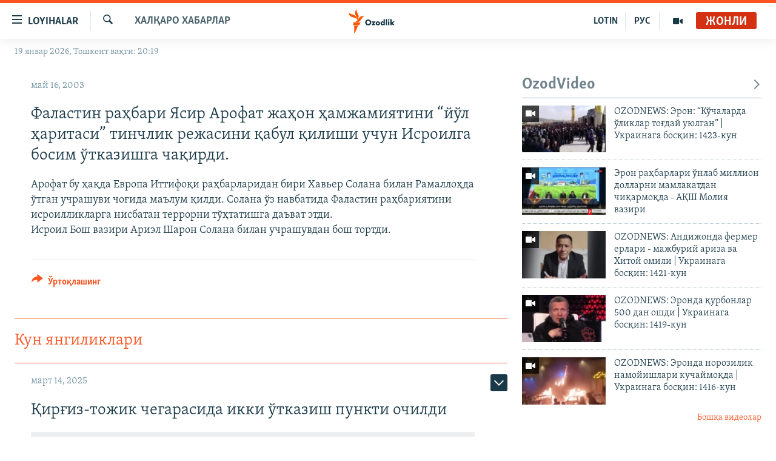

--- FILE ---
content_type: text/html; charset=utf-8
request_url: https://www.ozodlik.org/a/1299102.html
body_size: 32535
content:

<!DOCTYPE html>
<html lang="uz" dir="ltr" class="no-js">
<head>
<link href="/Content/responsive/RFE/uz-UZ-Cyrl/RFE-uz-UZ-Cyrl.css?&amp;av=0.0.0.0&amp;cb=370" rel="stylesheet"/>
<script src="https://tags.ozodlik.org/rferl-pangea/prod/utag.sync.js"></script> <script type='text/javascript' src='https://www.youtube.com/iframe_api' async></script>
<link rel="manifest" href="/manifest.json">
<script type="text/javascript">
//a general 'js' detection, must be on top level in <head>, due to CSS performance
document.documentElement.className = "js";
var cacheBuster = "370";
var appBaseUrl = "/";
var imgEnhancerBreakpoints = [0, 144, 256, 408, 650, 1023, 1597];
var isLoggingEnabled = false;
var isPreviewPage = false;
var isLivePreviewPage = false;
if (!isPreviewPage) {
window.RFE = window.RFE || {};
window.RFE.cacheEnabledByParam = window.location.href.indexOf('nocache=1') === -1;
const url = new URL(window.location.href);
const params = new URLSearchParams(url.search);
// Remove the 'nocache' parameter
params.delete('nocache');
// Update the URL without the 'nocache' parameter
url.search = params.toString();
window.history.replaceState(null, '', url.toString());
} else {
window.addEventListener('load', function() {
const links = window.document.links;
for (let i = 0; i < links.length; i++) {
links[i].href = '#';
links[i].target = '_self';
}
})
}
var pwaEnabled = false;
var swCacheDisabled;
</script>
<meta charset="utf-8" />
<title>Фаластин раҳбари Ясир Арофат жаҳон ҳамжамиятини “йўл ҳаритаси” тинчлик режасини қабул қилиши учун Исроилга босим ўтказишга чақирди.</title>
<meta name="description" content="Арофат бу ҳақда Европа Иттифоқи раҳбарларидан бири Хавьер Солана билан Рамаллоҳда ўтган учрашуви чоғида маълум қилди. Солана ўз навбатида Фаластин раҳбариятини исроилликларга нисбатан террорни тўҳтатишга даъват этди.
Исроил Бош вазири Ариэл Шарон Солана билан учрашувдан бош тортди." />
<meta name="keywords" content="Халқаро хабарлар" />
<meta name="viewport" content="width=device-width, initial-scale=1.0" />
<meta http-equiv="X-UA-Compatible" content="IE=edge" />
<meta name="robots" content="max-image-preview:large"><meta property="fb:pages" content="88521376958" /> <meta name="yandex-verification" content="bbef39b0b5e9b883" />
<link href="https://www.ozodlik.org/a/1299102.html" rel="canonical" />
<meta name="apple-mobile-web-app-title" content="Озодлик" />
<meta name="apple-mobile-web-app-status-bar-style" content="black" />
<meta name="apple-itunes-app" content="app-id=1390569678, app-argument=//1299102.ltr" />
<meta property="fb:admins" content="#" />
<meta content="Фаластин раҳбари Ясир Арофат жаҳон ҳамжамиятини “йўл ҳаритаси” тинчлик режасини қабул қилиши учун Исроилга босим ўтказишга чақирди." property="og:title" />
<meta content="Арофат бу ҳақда Европа Иттифоқи раҳбарларидан бири Хавьер Солана билан Рамаллоҳда ўтган учрашуви чоғида маълум қилди. Солана ўз навбатида Фаластин раҳбариятини исроилликларга нисбатан террорни тўҳтатишга даъват этди.
Исроил Бош вазири Ариэл Шарон Солана билан учрашувдан бош тортди." property="og:description" />
<meta content="article" property="og:type" />
<meta content="https://www.ozodlik.org/a/1299102.html" property="og:url" />
<meta content="Озодлик радиоси" property="og:site_name" />
<meta content="https://www.facebook.com/ozodlikradiosi" property="article:publisher" />
<meta content="https://www.ozodlik.org/Content/responsive/RFE/uz-UZ-Cyrl/img/top_logo_news.png" property="og:image" />
<meta content="1200" property="og:image:width" />
<meta content="675" property="og:image:height" />
<meta content="Сайт логоси" property="og:image:alt" />
<meta content="568280086670706" property="fb:app_id" />
<meta content="summary_large_image" name="twitter:card" />
<meta content="@ozodlik" name="twitter:site" />
<meta content="https://www.ozodlik.org/Content/responsive/RFE/uz-UZ-Cyrl/img/top_logo_news.png" name="twitter:image" />
<meta content="Фаластин раҳбари Ясир Арофат жаҳон ҳамжамиятини “йўл ҳаритаси” тинчлик режасини қабул қилиши учун Исроилга босим ўтказишга чақирди." name="twitter:title" />
<meta content="Арофат бу ҳақда Европа Иттифоқи раҳбарларидан бири Хавьер Солана билан Рамаллоҳда ўтган учрашуви чоғида маълум қилди. Солана ўз навбатида Фаластин раҳбариятини исроилликларга нисбатан террорни тўҳтатишга даъват этди.
Исроил Бош вазири Ариэл Шарон Солана билан учрашувдан бош тортди." name="twitter:description" />
<link rel="amphtml" href="https://www.ozodlik.org/amp/1299102.html" />
<script type="application/ld+json">{"articleSection":"Халқаро хабарлар","isAccessibleForFree":true,"headline":"Фаластин раҳбари Ясир Арофат жаҳон ҳамжамиятини “йўл ҳаритаси” тинчлик режасини қабул қилиши учун Исроилга...","inLanguage":"uz-UZ-Cyrl","keywords":"Халқаро хабарлар","author":{"@type":"Person","name":"RFE/RL"},"datePublished":"2003-05-16 13:05:00Z","dateModified":"2008-10-08 12:07:54Z","publisher":{"logo":{"width":512,"height":220,"@type":"ImageObject","url":"https://www.ozodlik.org/Content/responsive/RFE/uz-UZ-Cyrl/img/logo.png"},"@type":"NewsMediaOrganization","url":"https://www.ozodlik.org","sameAs":["https://www.youtube.com/user/Ozodlikradiosi","https://t.me/ozodlikkanali","http://www.facebook.com/ozodlikradiosi","https://www.instagram.com/ozodlikradiosi/","","https://whatsapp.com/channel/0029VaRV39qB4hdN2ux7XN2E","https://twitter.com/ozodlik"],"name":"Озодлик радиоси","alternateName":"Ozodlik Radiosi"},"@context":"https://schema.org","@type":"NewsArticle","mainEntityOfPage":"https://www.ozodlik.org/a/1299102.html","url":"https://www.ozodlik.org/a/1299102.html","description":"Арофат бу ҳақда Европа Иттифоқи раҳбарларидан бири Хавьер Солана билан Рамаллоҳда ўтган учрашуви чоғида маълум қилди. Солана ўз навбатида Фаластин раҳбариятини исроилликларга нисбатан террорни тўҳтатишга даъват этди.\r\nИсроил Бош вазири Ариэл Шарон Солана билан учрашувдан бош тортди.","image":{"width":1080,"height":608,"@type":"ImageObject","url":"https://gdb.rferl.org/00000000-0000-0000-0000-000000000000_w1080_h608.gif"},"name":"Фаластин раҳбари Ясир Арофат жаҳон ҳамжамиятини “йўл ҳаритаси” тинчлик режасини қабул қилиши учун Исроилга босим ўтказишга чақирди."}</script>
<script src="/Scripts/responsive/infographics.b?v=dVbZ-Cza7s4UoO3BqYSZdbxQZVF4BOLP5EfYDs4kqEo1&amp;av=0.0.0.0&amp;cb=370"></script>
<script src="/Scripts/responsive/loader.b?v=Q26XNwrL6vJYKjqFQRDnx01Lk2pi1mRsuLEaVKMsvpA1&amp;av=0.0.0.0&amp;cb=370"></script>
<link rel="icon" type="image/svg+xml" href="/Content/responsive/RFE/img/webApp/favicon.svg" />
<link rel="alternate icon" href="/Content/responsive/RFE/img/webApp/favicon.ico" />
<link rel="mask-icon" color="#ea6903" href="/Content/responsive/RFE/img/webApp/favicon_safari.svg" />
<link rel="apple-touch-icon" sizes="152x152" href="/Content/responsive/RFE/img/webApp/ico-152x152.png" />
<link rel="apple-touch-icon" sizes="144x144" href="/Content/responsive/RFE/img/webApp/ico-144x144.png" />
<link rel="apple-touch-icon" sizes="114x114" href="/Content/responsive/RFE/img/webApp/ico-114x114.png" />
<link rel="apple-touch-icon" sizes="72x72" href="/Content/responsive/RFE/img/webApp/ico-72x72.png" />
<link rel="apple-touch-icon-precomposed" href="/Content/responsive/RFE/img/webApp/ico-57x57.png" />
<link rel="icon" sizes="192x192" href="/Content/responsive/RFE/img/webApp/ico-192x192.png" />
<link rel="icon" sizes="128x128" href="/Content/responsive/RFE/img/webApp/ico-128x128.png" />
<meta name="msapplication-TileColor" content="#ffffff" />
<meta name="msapplication-TileImage" content="/Content/responsive/RFE/img/webApp/ico-144x144.png" />
<link rel="preload" href="/Content/responsive/fonts/Skolar-Lt_LatnCyrl_v2.4.woff" type="font/woff" as="font" crossorigin="anonymous" />
<link rel="alternate" type="application/rss+xml" title="RFE/RL - Top Stories [RSS]" href="/api/" />
<link rel="sitemap" type="application/rss+xml" href="/sitemap.xml" />
</head>
<body class=" nav-no-loaded cc_theme pg-arch arch-news nojs-images date-time-enabled">
<script type="text/javascript" >
var analyticsData = {url:"https://www.ozodlik.org/a/1299102.html",property_id:"425",article_uid:"1299102",page_title:"Фаластин раҳбари Ясир Арофат жаҳон ҳамжамиятини “йўл ҳаритаси” тинчлик режасини қабул қилиши учун Исроилга босим ўтказишга чақирди.",page_type:"article",content_type:"article",subcontent_type:"article",last_modified:"2008-10-08 12:07:54Z",pub_datetime:"2003-05-16 13:05:00Z",pub_year:"2003",pub_month:"05",pub_day:"16",pub_hour:"13",pub_weekday:"Friday",section:"халқаро хабарлар",english_section:"uz-internation_news",byline:"",categories:"uz-internation_news",domain:"www.ozodlik.org",language:"Uzbek - Cyrillic",language_service:"RFERL Uzbek",platform:"web",copied:"no",copied_article:"",copied_title:"",runs_js:"Yes",cms_release:"8.44.0.0.370",enviro_type:"prod",slug:"",entity:"RFE",short_language_service:"UZB",platform_short:"W",page_name:"Фаластин раҳбари Ясир Арофат жаҳон ҳамжамиятини “йўл ҳаритаси” тинчлик режасини қабул қилиши учун Исроилга босим ўтказишга чақирди."};
</script>
<noscript><iframe src="https://www.googletagmanager.com/ns.html?id=GTM-WXZBPZ" height="0" width="0" style="display:none;visibility:hidden"></iframe></noscript><script type="text/javascript" data-cookiecategory="analytics">
var gtmEventObject = Object.assign({}, analyticsData, {event: 'page_meta_ready'});window.dataLayer = window.dataLayer || [];window.dataLayer.push(gtmEventObject);
if (top.location === self.location) { //if not inside of an IFrame
var renderGtm = "true";
if (renderGtm === "true") {
(function(w,d,s,l,i){w[l]=w[l]||[];w[l].push({'gtm.start':new Date().getTime(),event:'gtm.js'});var f=d.getElementsByTagName(s)[0],j=d.createElement(s),dl=l!='dataLayer'?'&l='+l:'';j.async=true;j.src='//www.googletagmanager.com/gtm.js?id='+i+dl;f.parentNode.insertBefore(j,f);})(window,document,'script','dataLayer','GTM-WXZBPZ');
}
}
</script>
<!--Analytics tag js version start-->
<script type="text/javascript" data-cookiecategory="analytics">
var utag_data = Object.assign({}, analyticsData, {});
if(typeof(TealiumTagFrom)==='function' && typeof(TealiumTagSearchKeyword)==='function') {
var utag_from=TealiumTagFrom();var utag_searchKeyword=TealiumTagSearchKeyword();
if(utag_searchKeyword!=null && utag_searchKeyword!=='' && utag_data["search_keyword"]==null) utag_data["search_keyword"]=utag_searchKeyword;if(utag_from!=null && utag_from!=='') utag_data["from"]=TealiumTagFrom();}
if(window.top!== window.self&&utag_data.page_type==="snippet"){utag_data.page_type = 'iframe';}
try{if(window.top!==window.self&&window.self.location.hostname===window.top.location.hostname){utag_data.platform = 'self-embed';utag_data.platform_short = 'se';}}catch(e){if(window.top!==window.self&&window.self.location.search.includes("platformType=self-embed")){utag_data.platform = 'cross-promo';utag_data.platform_short = 'cp';}}
(function(a,b,c,d){ a="https://tags.ozodlik.org/rferl-pangea/prod/utag.js"; b=document;c="script";d=b.createElement(c);d.src=a;d.type="text/java"+c;d.async=true; a=b.getElementsByTagName(c)[0];a.parentNode.insertBefore(d,a); })();
</script>
<!--Analytics tag js version end-->
<!-- Analytics tag management NoScript -->
<noscript>
<img style="position: absolute; border: none;" src="https://ssc.ozodlik.org/b/ss/bbgprod,bbgentityrferl/1/G.4--NS/499970216?pageName=rfe%3auzb%3aw%3aarticle%3a%d0%a4%d0%b0%d0%bb%d0%b0%d1%81%d1%82%d0%b8%d0%bd%20%d1%80%d0%b0%d2%b3%d0%b1%d0%b0%d1%80%d0%b8%20%d0%af%d1%81%d0%b8%d1%80%20%d0%90%d1%80%d0%be%d1%84%d0%b0%d1%82%20%d0%b6%d0%b0%d2%b3%d0%be%d0%bd%20%d2%b3%d0%b0%d0%bc%d0%b6%d0%b0%d0%bc%d0%b8%d1%8f%d1%82%d0%b8%d0%bd%d0%b8%20%e2%80%9c%d0%b9%d1%9e%d0%bb%20%d2%b3%d0%b0%d1%80%d0%b8%d1%82%d0%b0%d1%81%d0%b8%e2%80%9d%20%d1%82%d0%b8%d0%bd%d1%87%d0%bb%d0%b8%d0%ba%20%d1%80%d0%b5%d0%b6%d0%b0%d1%81%d0%b8%d0%bd%d0%b8%20%d2%9b%d0%b0%d0%b1%d1%83%d0%bb%20%d2%9b%d0%b8%d0%bb%d0%b8%d1%88%d0%b8%20%d1%83%d1%87%d1%83%d0%bd%20%d0%98%d1%81%d1%80%d0%be%d0%b8%d0%bb%d0%b3%d0%b0%20%d0%b1%d0%be%d1%81%d0%b8%d0%bc%20%d1%9e%d1%82%d0%ba%d0%b0%d0%b7%d0%b8%d1%88%d0%b3%d0%b0%20%d1%87%d0%b0%d2%9b%d0%b8%d1%80%d0%b4%d0%b8.&amp;c6=%d0%a4%d0%b0%d0%bb%d0%b0%d1%81%d1%82%d0%b8%d0%bd%20%d1%80%d0%b0%d2%b3%d0%b1%d0%b0%d1%80%d0%b8%20%d0%af%d1%81%d0%b8%d1%80%20%d0%90%d1%80%d0%be%d1%84%d0%b0%d1%82%20%d0%b6%d0%b0%d2%b3%d0%be%d0%bd%20%d2%b3%d0%b0%d0%bc%d0%b6%d0%b0%d0%bc%d0%b8%d1%8f%d1%82%d0%b8%d0%bd%d0%b8%20%e2%80%9c%d0%b9%d1%9e%d0%bb%20%d2%b3%d0%b0%d1%80%d0%b8%d1%82%d0%b0%d1%81%d0%b8%e2%80%9d%20%d1%82%d0%b8%d0%bd%d1%87%d0%bb%d0%b8%d0%ba%20%d1%80%d0%b5%d0%b6%d0%b0%d1%81%d0%b8%d0%bd%d0%b8%20%d2%9b%d0%b0%d0%b1%d1%83%d0%bb%20%d2%9b%d0%b8%d0%bb%d0%b8%d1%88%d0%b8%20%d1%83%d1%87%d1%83%d0%bd%20%d0%98%d1%81%d1%80%d0%be%d0%b8%d0%bb%d0%b3%d0%b0%20%d0%b1%d0%be%d1%81%d0%b8%d0%bc%20%d1%9e%d1%82%d0%ba%d0%b0%d0%b7%d0%b8%d1%88%d0%b3%d0%b0%20%d1%87%d0%b0%d2%9b%d0%b8%d1%80%d0%b4%d0%b8.&amp;v36=8.44.0.0.370&amp;v6=D=c6&amp;g=https%3a%2f%2fwww.ozodlik.org%2fa%2f1299102.html&amp;c1=D=g&amp;v1=D=g&amp;events=event1,event52&amp;c16=rferl%20uzbek&amp;v16=D=c16&amp;c5=uz-internation_news&amp;v5=D=c5&amp;ch=%d0%a5%d0%b0%d0%bb%d2%9b%d0%b0%d1%80%d0%be%20%d1%85%d0%b0%d0%b1%d0%b0%d1%80%d0%bb%d0%b0%d1%80&amp;c15=uzbek%20-%20cyrillic&amp;v15=D=c15&amp;c4=article&amp;v4=D=c4&amp;c14=1299102&amp;v14=D=c14&amp;v20=no&amp;c17=web&amp;v17=D=c17&amp;mcorgid=518abc7455e462b97f000101%40adobeorg&amp;server=www.ozodlik.org&amp;pageType=D=c4&amp;ns=bbg&amp;v29=D=server&amp;v25=rfe&amp;v30=425&amp;v105=D=User-Agent " alt="analytics" width="1" height="1" /></noscript>
<!-- End of Analytics tag management NoScript -->
<!--*** Accessibility links - For ScreenReaders only ***-->
<section>
<div class="sr-only">
<h2>Линклар</h2>
<ul>
<li><a href="#content" data-disable-smooth-scroll="1">Бош мавзуларга ўтинг</a></li>
<li><a href="#navigation" data-disable-smooth-scroll="1">Асосий навигацияга ўтинг</a></li>
<li><a href="#txtHeaderSearch" data-disable-smooth-scroll="1">Қидиришга ўтинг</a></li>
</ul>
</div>
</section>
<div dir="ltr">
<div id="page">
<aside>
<div class="c-lightbox overlay-modal">
<div class="c-lightbox__intro">
<h2 class="c-lightbox__intro-title"></h2>
<button class="btn btn--rounded c-lightbox__btn c-lightbox__intro-next" title="Кейингиси">
<span class="ico ico--rounded ico-chevron-forward"></span>
<span class="sr-only">Кейингиси</span>
</button>
</div>
<div class="c-lightbox__nav">
<button class="btn btn--rounded c-lightbox__btn c-lightbox__btn--close" title="Ёпиш">
<span class="ico ico--rounded ico-close"></span>
<span class="sr-only">Ёпиш</span>
</button>
<button class="btn btn--rounded c-lightbox__btn c-lightbox__btn--prev" title="Олдингиси">
<span class="ico ico--rounded ico-chevron-backward"></span>
<span class="sr-only">Олдингиси</span>
</button>
<button class="btn btn--rounded c-lightbox__btn c-lightbox__btn--next" title="Кейингиси">
<span class="ico ico--rounded ico-chevron-forward"></span>
<span class="sr-only">Кейингиси</span>
</button>
</div>
<div class="c-lightbox__content-wrap">
<figure class="c-lightbox__content">
<span class="c-spinner c-spinner--lightbox">
<img src="/Content/responsive/img/player-spinner.png"
alt="Илтимос кутинг"
title="Илтимос кутинг" />
</span>
<div class="c-lightbox__img">
<div class="thumb">
<img src="" alt="" />
</div>
</div>
<figcaption>
<div class="c-lightbox__info c-lightbox__info--foot">
<span class="c-lightbox__counter"></span>
<span class="caption c-lightbox__caption"></span>
</div>
</figcaption>
</figure>
</div>
<div class="hidden">
<div class="content-advisory__box content-advisory__box--lightbox">
<span class="content-advisory__box-text">Сурат баъзи кишиларнинг таъбини хира қилиши мумкин.</span>
<button class="btn btn--transparent content-advisory__box-btn m-t-md" value="text" type="button">
<span class="btn__text">
Кўрсатиш учун тугмани босинг
</span>
</button>
</div>
</div>
</div>
<div class="ctc-message pos-fix">
<div class="ctc-message__inner">Link has been copied to clipboard</div>
</div>
</aside>
<div class="hdr-20 hdr-20--big">
<div class="hdr-20__inner">
<div class="hdr-20__max pos-rel">
<div class="hdr-20__side hdr-20__side--primary d-flex">
<label data-for="main-menu-ctrl" data-switcher-trigger="true" data-switch-target="main-menu-ctrl" class="burger hdr-trigger pos-rel trans-trigger" data-trans-evt="click" data-trans-id="menu">
<span class="ico ico-close hdr-trigger__ico hdr-trigger__ico--close burger__ico burger__ico--close"></span>
<span class="ico ico-menu hdr-trigger__ico hdr-trigger__ico--open burger__ico burger__ico--open"></span>
<span class="burger__label">Loyihalar</span>
</label>
<div class="menu-pnl pos-fix trans-target" data-switch-target="main-menu-ctrl" data-trans-id="menu">
<div class="menu-pnl__inner">
<nav class="main-nav menu-pnl__item menu-pnl__item--first">
<ul class="main-nav__list accordeon" data-analytics-tales="false" data-promo-name="link" data-location-name="nav,secnav">
<li class="main-nav__item">
<a class="main-nav__item-name main-nav__item-name--link" href="/z/22442" title="Ozodlik surishtiruvlari" data-item-name="ozodlik-exslusive" >Ozodlik surishtiruvlari</a>
</li>
<li class="main-nav__item">
<a class="main-nav__item-name main-nav__item-name--link" href="/multimedia" title="OzodVideo" data-item-name="multimedia-resp" >OzodVideo</a>
</li>
<li class="main-nav__item">
<a class="main-nav__item-name main-nav__item-name--link" href="/ozodnazar" title="OzodNazar" data-item-name="free-viewpoint" >OzodNazar</a>
</li>
<li class="main-nav__item">
<a class="main-nav__item-name main-nav__item-name--link" href="/ozodpodcast" title="OZODPODCAST" data-item-name="audio-page" >OZODPODCAST</a>
</li>
<li class="main-nav__item">
<a class="main-nav__item-name main-nav__item-name--link" href="/ozodlik-arxivi" title="Ozodlik arxivi" data-item-name="Ozodlik, RFE/RL Uzbek service, achieve. " >Ozodlik arxivi</a>
</li>
<li class="main-nav__item">
<a class="main-nav__item-name main-nav__item-name--link" href="/lotin-alifbosidagi-sahifa" title="Lotin" data-item-name="lotin" >Lotin</a>
</li>
</ul>
</nav>
<div class="menu-pnl__item">
<a href="https://rus.ozodlik.org" class="menu-pnl__item-link" alt="На русском">На русском</a>
</div>
<div class="menu-pnl__item menu-pnl__item--social">
<h5 class="menu-pnl__sub-head">Ижтимоий тармоқлар</h5>
<a href="https://www.youtube.com/user/Ozodlikradiosi" title="Бизни Youtube-да кузатинг" data-analytics-text="follow_on_youtube" class="btn btn--rounded btn--social-inverted menu-pnl__btn js-social-btn btn-youtube" target="_blank" rel="noopener">
<span class="ico ico-youtube ico--rounded"></span>
</a>
<a href="https://t.me/ozodlikkanali" title="Бизни Telegram-да кузатинг" data-analytics-text="follow_on_telegram" class="btn btn--rounded btn--social-inverted menu-pnl__btn js-social-btn btn-telegram" target="_blank" rel="noopener">
<span class="ico ico-telegram ico--rounded"></span>
</a>
<a href="http://www.facebook.com/ozodlikradiosi" title="Бизни Facebook-да кузатинг" data-analytics-text="follow_on_facebook" class="btn btn--rounded btn--social-inverted menu-pnl__btn js-social-btn btn-facebook" target="_blank" rel="noopener">
<span class="ico ico-facebook-alt ico--rounded"></span>
</a>
<a href="https://www.instagram.com/ozodlikradiosi/" title="Бизни Instagram-да кузатинг" data-analytics-text="follow_on_instagram" class="btn btn--rounded btn--social-inverted menu-pnl__btn js-social-btn btn-instagram" target="_blank" rel="noopener">
<span class="ico ico-instagram ico--rounded"></span>
</a>
<a href="" title="WhatsApp-да кузатинг" data-analytics-text="follow_on_whatsapp" class="btn btn--rounded btn--social-inverted menu-pnl__btn js-social-btn btn-whatsapp visible-xs-inline-block visible-sm-inline-block" target="_blank" rel="noopener">
<span class="ico ico-whatsapp ico--rounded"></span>
</a>
<a href="https://whatsapp.com/channel/0029VaRV39qB4hdN2ux7XN2E" title="WhatsApp-да кузатинг" data-analytics-text="follow_on_whatsapp_desktop" class="btn btn--rounded btn--social-inverted menu-pnl__btn js-social-btn btn-whatsapp visible-md-inline-block visible-lg-inline-block" target="_blank" rel="noopener">
<span class="ico ico-whatsapp ico--rounded"></span>
</a>
<a href="https://twitter.com/ozodlik" title="Бизни Twitter-да кузатинг" data-analytics-text="follow_on_twitter" class="btn btn--rounded btn--social-inverted menu-pnl__btn js-social-btn btn-twitter" target="_blank" rel="noopener">
<span class="ico ico-twitter ico--rounded"></span>
</a>
<a href="https://news.google.com/publications/CAAqBwgKMNf99wEww8cW?hl=en-US&amp;gl=US&amp;ceid=US%3Aen" title="Бизни Google News-да кузатинг" data-analytics-text="follow_on_google_news" class="btn btn--rounded btn--social-inverted menu-pnl__btn js-social-btn btn-g-news" target="_blank" rel="noopener">
<span class="ico ico-google-news ico--rounded"></span>
</a>
</div>
<div class="menu-pnl__item">
<a href="/navigation/allsites" class="menu-pnl__item-link">
<span class="ico ico-languages "></span>
Озодлик бошқа тилларда
</a>
</div>
</div>
</div>
<label data-for="top-search-ctrl" data-switcher-trigger="true" data-switch-target="top-search-ctrl" class="top-srch-trigger hdr-trigger">
<span class="ico ico-close hdr-trigger__ico hdr-trigger__ico--close top-srch-trigger__ico top-srch-trigger__ico--close"></span>
<span class="ico ico-search hdr-trigger__ico hdr-trigger__ico--open top-srch-trigger__ico top-srch-trigger__ico--open"></span>
</label>
<div class="srch-top srch-top--in-header" data-switch-target="top-search-ctrl">
<div class="container">
<form action="/s" class="srch-top__form srch-top__form--in-header" id="form-topSearchHeader" method="get" role="search"><label for="txtHeaderSearch" class="sr-only">Излаш</label>
<input type="text" id="txtHeaderSearch" name="k" placeholder="изланаётган матн..." accesskey="s" value="" class="srch-top__input analyticstag-event" onkeydown="if (event.keyCode === 13) { FireAnalyticsTagEventOnSearch('search', $dom.get('#txtHeaderSearch')[0].value) }" />
<button title="Излаш" type="submit" class="btn btn--top-srch analyticstag-event" onclick="FireAnalyticsTagEventOnSearch('search', $dom.get('#txtHeaderSearch')[0].value) ">
<span class="ico ico-search"></span>
</button></form>
</div>
</div>
<a href="/" class="main-logo-link">
<img src="/Content/responsive/RFE/uz-UZ-Cyrl/img/logo-compact.svg" class="main-logo main-logo--comp" alt="Сайт логоси">
<img src="/Content/responsive/RFE/uz-UZ-Cyrl/img/logo.svg" class="main-logo main-logo--big" alt="Сайт логоси">
</a>
</div>
<div class="hdr-20__side hdr-20__side--secondary d-flex">
<a href="/p/5673.html" title="Мультимедиа" class="hdr-20__secondary-item" data-item-name="video">
<span class="ico ico-video hdr-20__secondary-icon"></span>
</a>
<a href="https://rus.ozodlik.org" title="РУС" class="hdr-20__secondary-item hdr-20__secondary-item--lang" data-item-name="satellite">
РУС
</a>
<a href="https://www.ozodlik.org/p/5057.html" title="LOTIN" class="hdr-20__secondary-item hdr-20__secondary-item--lang" data-item-name="satellite">
LOTIN
</a>
<a href="/s" title="Излаш" class="hdr-20__secondary-item hdr-20__secondary-item--search" data-item-name="search">
<span class="ico ico-search hdr-20__secondary-icon hdr-20__secondary-icon--search"></span>
</a>
<div class="hdr-20__secondary-item live-b-drop">
<div class="live-b-drop__off">
<a href="/live/audio/87" class="live-b-drop__link" title="Жонли" data-item-name="live">
<span class="badge badge--live-btn badge--live">
Жонли
</span>
</a>
</div>
<div class="live-b-drop__on hidden">
<label data-for="live-ctrl" data-switcher-trigger="true" data-switch-target="live-ctrl" class="live-b-drop__label pos-rel">
<span class="badge badge--live badge--live-btn">
Жонли
</span>
<span class="ico ico-close live-b-drop__label-ico live-b-drop__label-ico--close"></span>
</label>
<div class="live-b-drop__panel" id="targetLivePanelDiv" data-switch-target="live-ctrl"></div>
</div>
</div>
<div class="srch-bottom">
<form action="/s" class="srch-bottom__form d-flex" id="form-bottomSearch" method="get" role="search"><label for="txtSearch" class="sr-only">Излаш</label>
<input type="search" id="txtSearch" name="k" placeholder="изланаётган матн..." accesskey="s" value="" class="srch-bottom__input analyticstag-event" onkeydown="if (event.keyCode === 13) { FireAnalyticsTagEventOnSearch('search', $dom.get('#txtSearch')[0].value) }" />
<button title="Излаш" type="submit" class="btn btn--bottom-srch analyticstag-event" onclick="FireAnalyticsTagEventOnSearch('search', $dom.get('#txtSearch')[0].value) ">
<span class="ico ico-search"></span>
</button></form>
</div>
</div>
<img src="/Content/responsive/RFE/uz-UZ-Cyrl/img/logo-print.gif" class="logo-print" alt="Сайт логоси">
<img src="/Content/responsive/RFE/uz-UZ-Cyrl/img/logo-print_color.png" class="logo-print logo-print--color" alt="Сайт логоси">
</div>
</div>
</div>
<script>
if (document.body.className.indexOf('pg-home') > -1) {
var nav2In = document.querySelector('.hdr-20__inner');
var nav2Sec = document.querySelector('.hdr-20__side--secondary');
var secStyle = window.getComputedStyle(nav2Sec);
if (nav2In && window.pageYOffset < 150 && secStyle['position'] !== 'fixed') {
nav2In.classList.add('hdr-20__inner--big')
}
}
</script>
<div class="c-hlights c-hlights--breaking c-hlights--no-item" data-hlight-display="mobile,desktop">
<div class="c-hlights__wrap container p-0">
<div class="c-hlights__nav">
<a role="button" href="#" title="Олдингиси">
<span class="ico ico-chevron-backward m-0"></span>
<span class="sr-only">Олдингиси</span>
</a>
<a role="button" href="#" title="Кейингиси">
<span class="ico ico-chevron-forward m-0"></span>
<span class="sr-only">Кейингиси</span>
</a>
</div>
<span class="c-hlights__label">
<span class="">Шошилинч хабар</span>
<span class="switcher-trigger">
<label data-for="more-less-1" data-switcher-trigger="true" class="switcher-trigger__label switcher-trigger__label--more p-b-0" title="Бошқа мақолалар">
<span class="ico ico-chevron-down"></span>
</label>
<label data-for="more-less-1" data-switcher-trigger="true" class="switcher-trigger__label switcher-trigger__label--less p-b-0" title="Камроқ кўрсатиш">
<span class="ico ico-chevron-up"></span>
</label>
</span>
</span>
<ul class="c-hlights__items switcher-target" data-switch-target="more-less-1">
</ul>
</div>
</div> <div class="date-time-area ">
<div class="container">
<span class="date-time">
19 январ 2026, Тошкент вақти: 20:19
</span>
</div>
</div>
<div id="content">
<div class="container">
<div class="row">
<div class="col-sm-12 col-md-8">
<div class="news">
<h1 class="pg-title pg-title--move-to-header">
Халқаро хабарлар
</h1>
<div id="newsItems" class="accordeon accordeon--scroll-adjust">
<div class="accordeon__item-wrap">
<div class="news__item news__item--unopenable accordeon__item sticky-btn-parent" data-switcher-opened=true data-switch-target="more-less-1299102" data-article-id="1299102" data-api-id="1299102" data-api-type="1">
<div class="news__item-inner pos-rel">
<div class="publishing-details ">
<div class="published">
<span class="date" >
<time pubdate="pubdate" datetime="2003-05-16T18:05:00+05:00">
май 16, 2003
</time>
</span>
</div>
</div>
<h1 class="title pg-title">
Фаластин раҳбари Ясир Арофат жаҳон ҳамжамиятини “йўл ҳаритаси” тинчлик режасини қабул қилиши учун Исроилга босим ўтказишга чақирди.
</h1>
<div class="news__buttons news__buttons--main pos-abs">
<button class="btn btn--news btn--news-more pos-abs">
<span class="ico ico-chevron-down"></span>
</button>
<button class="btn btn--news sticky-btn btn--news-less">
<span class="ico ico-close"></span>
</button>
</div>
<div class="wsw accordeon__target">
Арофат бу ҳақда Европа Иттифоқи раҳбарларидан бири Хавьер Солана билан Рамаллоҳда ўтган учрашуви чоғида маълум қилди. Солана ўз навбатида Фаластин раҳбариятини исроилликларга нисбатан террорни тўҳтатишга даъват этди.<br />Исроил Бош вазири Ариэл Шарон Солана билан учрашувдан бош тортди.
</div>
<div class="pos-rel news__read-more">
<label class="news__read-more-label accordeon__control-label pos-abs" data-for="more-less-1299102" data-switcher-trigger="true"></label>
<a class="btn btn--link news__read-more-btn" href="#" title="Кўпроқ ўқиш">
<span class="btn__text">
Кўпроқ ўқиш
</span>
</a>
</div>
<label data-for="more-less-1299102" data-switcher-trigger="true" class="switcher-trigger__label accordeon__control-label news__control-label pos-abs"></label>
</div>
<div class="news__share-outer">
<div class="links">
<p class="buttons link-content-sharing p-0 ">
<button class="btn btn--link btn-content-sharing p-t-0 " id="btnContentSharing" value="text" role="Button" type="" title="бошқа тармоқларда ўртоқлашинг">
<span class="ico ico-share ico--l"></span>
<span class="btn__text ">
Ўртоқлашинг
</span>
</button>
</p>
<aside class="content-sharing js-content-sharing " role="complementary"
data-share-url="https://www.ozodlik.org/a/1299102.html" data-share-title="Фаластин раҳбари Ясир Арофат жаҳон ҳамжамиятини “йўл ҳаритаси” тинчлик режасини қабул қилиши учун Исроилга босим ўтказишга чақирди." data-share-text="">
<div class="content-sharing__popover">
<h6 class="content-sharing__title">Ўртоқлашинг</h6>
<button href="#close" id="btnCloseSharing" class="btn btn--text-like content-sharing__close-btn">
<span class="ico ico-close ico--l"></span>
</button>
<ul class="content-sharing__list">
<li class="content-sharing__item">
<div class="ctc ">
<input type="text" class="ctc__input" readonly="readonly">
<a href="" js-href="https://www.ozodlik.org/a/1299102.html" class="content-sharing__link ctc__button">
<span class="ico ico-copy-link ico--rounded ico--s"></span>
<span class="content-sharing__link-text">линк</span>
</a>
</div>
</li>
<li class="content-sharing__item">
<a href="https://facebook.com/sharer.php?u=https%3a%2f%2fwww.ozodlik.org%2fa%2f1299102.html"
data-analytics-text="share_on_facebook"
title="Facebook" target="_blank"
class="content-sharing__link js-social-btn">
<span class="ico ico-facebook ico--rounded ico--s"></span>
<span class="content-sharing__link-text">Facebook</span>
</a>
</li>
<li class="content-sharing__item">
<a href="https://telegram.me/share/url?url=https%3a%2f%2fwww.ozodlik.org%2fa%2f1299102.html"
data-analytics-text="share_on_telegram"
title="Telegram" target="_blank"
class="content-sharing__link js-social-btn">
<span class="ico ico-telegram ico--rounded ico--s"></span>
<span class="content-sharing__link-text">Telegram</span>
</a>
</li>
<li class="content-sharing__item">
<a href="https://twitter.com/share?url=https%3a%2f%2fwww.ozodlik.org%2fa%2f1299102.html&amp;text=%d0%a4%d0%b0%d0%bb%d0%b0%d1%81%d1%82%d0%b8%d0%bd+%d1%80%d0%b0%d2%b3%d0%b1%d0%b0%d1%80%d0%b8+%d0%af%d1%81%d0%b8%d1%80+%d0%90%d1%80%d0%be%d1%84%d0%b0%d1%82+%d0%b6%d0%b0%d2%b3%d0%be%d0%bd+%d2%b3%d0%b0%d0%bc%d0%b6%d0%b0%d0%bc%d0%b8%d1%8f%d1%82%d0%b8%d0%bd%d0%b8+%e2%80%9c%d0%b9%d1%9e%d0%bb+%d2%b3%d0%b0%d1%80%d0%b8%d1%82%d0%b0%d1%81%d0%b8%e2%80%9d+%d1%82%d0%b8%d0%bd%d1%87%d0%bb%d0%b8%d0%ba+%d1%80%d0%b5%d0%b6%d0%b0%d1%81%d0%b8%d0%bd%d0%b8+%d2%9b%d0%b0%d0%b1%d1%83%d0%bb+%d2%9b%d0%b8%d0%bb%d0%b8%d1%88%d0%b8+%d1%83%d1%87%d1%83%d0%bd+%d0%98%d1%81%d1%80%d0%be%d0%b8%d0%bb%d0%b3%d0%b0+%d0%b1%d0%be%d1%81%d0%b8%d0%bc+%d1%9e%d1%82%d0%ba%d0%b0%d0%b7%d0%b8%d1%88%d0%b3%d0%b0+%d1%87%d0%b0%d2%9b%d0%b8%d1%80%d0%b4%d0%b8."
data-analytics-text="share_on_twitter"
title="X (Twitter)" target="_blank"
class="content-sharing__link js-social-btn">
<span class="ico ico-twitter ico--rounded ico--s"></span>
<span class="content-sharing__link-text">X (Twitter)</span>
</a>
</li>
<li class="content-sharing__item">
<a href="mailto:?body=https%3a%2f%2fwww.ozodlik.org%2fa%2f1299102.html&amp;subject=Фаластин раҳбари Ясир Арофат жаҳон ҳамжамиятини “йўл ҳаритаси” тинчлик режасини қабул қилиши учун Исроилга босим ўтказишга чақирди."
title="Email"
class="content-sharing__link ">
<span class="ico ico-email ico--rounded ico--s"></span>
<span class="content-sharing__link-text">Email</span>
</a>
</li>
</ul>
</div>
</aside>
</div>
</div>
</div>
</div>
<div class="news__item news__item--spacer ">
<h4 class="title news__spacer-title">Кун янгиликлари</h4>
</div>
<div class="accordeon__item-wrap">
<div class="news__item news__item--unopenable accordeon__item sticky-btn-parent" data-switch-target="more-less-33347449" data-article-id="33347449" data-api-id="33347449" data-api-type="1">
<div class="news__item-inner pos-rel">
<div class="publishing-details ">
<div class="published">
<span class="date" >
<time pubdate="pubdate" datetime="2025-03-14T11:28:00+05:00">
март 14, 2025
</time>
</span>
</div>
</div>
<h1 class="title pg-title">
Қирғиз-тожик чегарасида икки ўтказиш пункти очилди
</h1>
<div class="cover-media">
<figure class="media-image js-media-expand">
<div class="img-wrap">
<div class="thumb thumb16_9">
<img src="https://gdb.rferl.org/671f64c4-76e6-402f-9040-08dd5c87a9a5_w250_r1_s.png" alt="" />
</div>
</div>
</figure>
</div>
<div class="news__buttons news__buttons--main pos-abs">
<button class="btn btn--news btn--news-more pos-abs">
<span class="ico ico-chevron-down"></span>
</button>
<button class="btn btn--news sticky-btn btn--news-less">
<span class="ico ico-close"></span>
</button>
</div>
<div class="wsw accordeon__target">
<p>Қирғизистоннинг Боткен ва Тожикистоннинг Сўғд вилоятлари ўртасида 13 март куни иккита назорат-ўтказиш пункти очилиш маросими бўлиб ўтди. Тадбирда онлайн режмида Қирғизистон ва Тожикистон президентлари Садир Жапаров ва Эмомали Раҳмон иштирок этганлар. </p><p>Озодликнинг қирғиз хизмати хабарига кўра, тадбир олдидан икки президент Бишкекда учрашув ўтказишган. Тожикистон президенти 12 март куни давлат ташрифи билан Қирғизистонга боргани ҳақида Озодлик аввалроқ хабар қилган эди. </p><p>Пайшанба кунги учрашув натижаларига кўра Садир Жапаров ва Эмомали Раҳмон кўп йиллик баҳс-мунозарага нуқта қўйиб, чегара тўғрисидаги битимни имзолашган. </p><p>Қирғизистон билан Тожикистон чегарасидаги ўтказиш пунктлари 2021 йил майида – қуролли можаро ортидан ёпиб қўйилганди. </p><p>Икки мамлакат чегарасида жами бешта назорат-ўтказиш маскани мавжуд бўлиб улар “Қулунду//Овчи-Қалъача”, “Қизилбел//Гулистон”, “Қайрағоч//Маданият”, “Қарамиқ” ва “Бўрдўбў//Қизил-Арт” НЎПларидир. </p><p>2024 йилнинг декабрь ойи бошида Қирғизистон билан Тожикистон умумий чегарани белгилаш ишини бутунлай <a class="wsw__a" href="https://rus.azattyk.org/a/33226304.html"><u>якунлагани</u></a> маълум бўлганди. Февраль ойи охирида Бишкекда томонлар баённома имзолашиб, фақат умумий чегараларгагина эмас, балки автомобиль йўлларидан фойдаланиш ҳамда сув ва энергетика объектларидан истифода этишга дахлдор шартнома лойиҳаларини ҳам ўзаро <a class="wsw__a" href="https://rus.azattyk.org/a/kyrgyzstan-i-tadzhikistan-dostigli-dolgozhdannogo-soglasovaniya-dokumentov-po-granitse/33323336.html"><u>тасдиқлашган</u></a> эди. 27 февраль куни Қирғизистон парламенти ҳам чегара бўйича шартномани қўллаб овоз берган.</p>
</div>
<div class="pos-rel news__read-more">
<label class="news__read-more-label accordeon__control-label pos-abs" data-for="more-less-33347449" data-switcher-trigger="true"></label>
<a class="btn btn--link news__read-more-btn" href="#" title="Кўпроқ ўқиш">
<span class="btn__text">
Кўпроқ ўқиш
</span>
</a>
</div>
<label data-for="more-less-33347449" data-switcher-trigger="true" class="switcher-trigger__label accordeon__control-label news__control-label pos-abs"></label>
</div>
<div class="news__share-outer">
<div class="links">
<p class="buttons link-content-sharing p-0 ">
<button class="btn btn--link btn-content-sharing p-t-0 " id="btnContentSharing" value="text" role="Button" type="" title="бошқа тармоқларда ўртоқлашинг">
<span class="ico ico-share ico--l"></span>
<span class="btn__text ">
Ўртоқлашинг
</span>
</button>
</p>
<aside class="content-sharing js-content-sharing " role="complementary"
data-share-url="/a/qirg-iz-tojik-chegarasida-ikki-o-tkazish-punkti-ochildi/33347449.html" data-share-title="Қирғиз-тожик чегарасида икки ўтказиш пункти очилди" data-share-text="">
<div class="content-sharing__popover">
<h6 class="content-sharing__title">Ўртоқлашинг</h6>
<button href="#close" id="btnCloseSharing" class="btn btn--text-like content-sharing__close-btn">
<span class="ico ico-close ico--l"></span>
</button>
<ul class="content-sharing__list">
<li class="content-sharing__item">
<div class="ctc ">
<input type="text" class="ctc__input" readonly="readonly">
<a href="" js-href="/a/qirg-iz-tojik-chegarasida-ikki-o-tkazish-punkti-ochildi/33347449.html" class="content-sharing__link ctc__button">
<span class="ico ico-copy-link ico--rounded ico--s"></span>
<span class="content-sharing__link-text">линк</span>
</a>
</div>
</li>
<li class="content-sharing__item">
<a href="https://facebook.com/sharer.php?u=%2fa%2fqirg-iz-tojik-chegarasida-ikki-o-tkazish-punkti-ochildi%2f33347449.html"
data-analytics-text="share_on_facebook"
title="Facebook" target="_blank"
class="content-sharing__link js-social-btn">
<span class="ico ico-facebook ico--rounded ico--s"></span>
<span class="content-sharing__link-text">Facebook</span>
</a>
</li>
<li class="content-sharing__item">
<a href="https://telegram.me/share/url?url=%2fa%2fqirg-iz-tojik-chegarasida-ikki-o-tkazish-punkti-ochildi%2f33347449.html"
data-analytics-text="share_on_telegram"
title="Telegram" target="_blank"
class="content-sharing__link js-social-btn">
<span class="ico ico-telegram ico--rounded ico--s"></span>
<span class="content-sharing__link-text">Telegram</span>
</a>
</li>
<li class="content-sharing__item">
<a href="https://twitter.com/share?url=%2fa%2fqirg-iz-tojik-chegarasida-ikki-o-tkazish-punkti-ochildi%2f33347449.html&amp;text=%d2%9a%d0%b8%d1%80%d2%93%d0%b8%d0%b7-%d1%82%d0%be%d0%b6%d0%b8%d0%ba+%d1%87%d0%b5%d0%b3%d0%b0%d1%80%d0%b0%d1%81%d0%b8%d0%b4%d0%b0+%d0%b8%d0%ba%d0%ba%d0%b8+%d1%9e%d1%82%d0%ba%d0%b0%d0%b7%d0%b8%d1%88+%d0%bf%d1%83%d0%bd%d0%ba%d1%82%d0%b8+%d0%be%d1%87%d0%b8%d0%bb%d0%b4%d0%b8"
data-analytics-text="share_on_twitter"
title="X (Twitter)" target="_blank"
class="content-sharing__link js-social-btn">
<span class="ico ico-twitter ico--rounded ico--s"></span>
<span class="content-sharing__link-text">X (Twitter)</span>
</a>
</li>
<li class="content-sharing__item">
<a href="mailto:?body=%2fa%2fqirg-iz-tojik-chegarasida-ikki-o-tkazish-punkti-ochildi%2f33347449.html&amp;subject=Қирғиз-тожик чегарасида икки ўтказиш пункти очилди"
title="Email"
class="content-sharing__link ">
<span class="ico ico-email ico--rounded ico--s"></span>
<span class="content-sharing__link-text">Email</span>
</a>
</li>
</ul>
</div>
</aside>
</div>
</div>
</div>
</div>
<div class="accordeon__item-wrap">
<div class="news__item news__item--unopenable accordeon__item sticky-btn-parent" data-switch-target="more-less-33347392" data-article-id="33347392" data-api-id="33347392" data-api-type="1">
<div class="news__item-inner pos-rel">
<div class="publishing-details ">
<div class="published">
<span class="date" >
<time pubdate="pubdate" datetime="2025-03-14T09:27:05+05:00">
март 14, 2025
</time>
</span>
</div>
</div>
<h1 class="title pg-title">
ЕИ Алишер Усмоновнинг синглисини санкция рўйхатидан чиқариши мумкин
</h1>
<div class="cover-media">
<figure class="media-image js-media-expand">
<div class="img-wrap">
<div class="thumb thumb16_9">
<img src="https://gdb.rferl.org/01000000-0aff-0242-5ca6-08dc34429dae_w250_r1_s.png" alt="Иллюстратив сурат" />
</div>
</div>
<figcaption>
<span class="caption">Иллюстратив сурат</span>
</figcaption>
</figure>
</div>
<div class="news__buttons news__buttons--main pos-abs">
<button class="btn btn--news btn--news-more pos-abs">
<span class="ico ico-chevron-down"></span>
</button>
<button class="btn btn--news sticky-btn btn--news-less">
<span class="ico ico-close"></span>
</button>
</div>
<div class="wsw accordeon__target">
<p>Европа Иттифоқи мамлакатлари 2000 дан зиёд россияликка қарши санкцияларни яна ярим йилга узайтириш бўйича келишувга эришишга яқинлашди. Даставвал россиялик тадбиркорлар Алишер Усмонов ва Михаил Фридман дохил саккиз кишини санкция рўйхатидан чиқарилиши талаб қилган Венгрия улардан уч нафарининг “қора рўйхат”дан чиқарилишига эришганидан кейин санкциялар муддатининг узайтирилишига рози бўлди, деб <a class="wsw__a" href="https://www.bloomberg.com/news/articles/2025-03-13/eu-poised-to-back-extension-of-sanctions-on-russian-tycoons?sref=cus85deZ"><u>ёзди</u></a> Bloomberg агентлиги. </p><p>Озодликнинг “Система” суриштирув лойиҳаси ЕИ дипломатик доираларидаги ўз манбаларидан олинган маълумотга таянган ҳолда, санкция рўйхатидан қуйидаги шахслар чиқарилиши мумкинлиги ҳақида хабар қилди:</p><ul><li>Гулбаҳор Исмоилова – Алишер Усмоновнинг синглиси. У хорижий мамлакатларда акасига тегишли мулкларнинг бир қисмига эгалик қилиши тахмин қилинади. ЕИ санкция рўйхатига 2022 йил 8 апрелида киритилган. </li><li>Вячеслав Моше Кантор – тадбиркор, Европа яҳудий конгрессининг собиқ раҳбари. 2022 йил 8 апрелидан буён ЕИ санкциялар рўйхатида бўлган бу шахс “Владимир Путин билан тиғиз алоқаларга эга бўлган россиялик олигарх” ўлароқ таърифланган. </li><li>Михаил Дегтярев – Россия Федерацияси спорт вазири. 2014 йил 25 июлидан бери ЕИ санкциялари остида – ўша пайтда Давлат думаси депутати бўлган Дегтярев “ДНР” деб номланмиш тузилмани очиқ дастаклаб чиққан ҳамда Москвада унинг “элчихонаси очилганини эълон қилган.</li></ul><p><br /></p><p>Бу ва бошқа шахсларга нисбатан ЕИ санкциялари Россиянинг Украинага қарши босқинчилик урушига жавобан киритилган. Санкциялар рўйхатидан кимлар чиқарилишига оид қарор яқин орада қабул қилиниши кутилмоқда. </p><p>“Система” лойиҳаси аввалроқ расмий Будапешт санкциялар рўйхатидан чиқаришга уринган кишиларнинг барчасига ҳамда Венгрия Ташқи ишлар вазирлигига сўровлар йўллаган, бироқ улардан жавоб олишга муваффақ бўлолмаган. </p>
</div>
<div class="pos-rel news__read-more">
<label class="news__read-more-label accordeon__control-label pos-abs" data-for="more-less-33347392" data-switcher-trigger="true"></label>
<a class="btn btn--link news__read-more-btn" href="#" title="Кўпроқ ўқиш">
<span class="btn__text">
Кўпроқ ўқиш
</span>
</a>
</div>
<label data-for="more-less-33347392" data-switcher-trigger="true" class="switcher-trigger__label accordeon__control-label news__control-label pos-abs"></label>
</div>
<div class="news__share-outer">
<div class="links">
<p class="buttons link-content-sharing p-0 ">
<button class="btn btn--link btn-content-sharing p-t-0 " id="btnContentSharing" value="text" role="Button" type="" title="бошқа тармоқларда ўртоқлашинг">
<span class="ico ico-share ico--l"></span>
<span class="btn__text ">
Ўртоқлашинг
</span>
</button>
</p>
<aside class="content-sharing js-content-sharing " role="complementary"
data-share-url="/a/yei-alisher-usmonovning-singlisini-sanksiya-ro-yxatidan-chiqarishi-mumkin/33347392.html" data-share-title="ЕИ Алишер Усмоновнинг синглисини санкция рўйхатидан чиқариши мумкин" data-share-text="">
<div class="content-sharing__popover">
<h6 class="content-sharing__title">Ўртоқлашинг</h6>
<button href="#close" id="btnCloseSharing" class="btn btn--text-like content-sharing__close-btn">
<span class="ico ico-close ico--l"></span>
</button>
<ul class="content-sharing__list">
<li class="content-sharing__item">
<div class="ctc ">
<input type="text" class="ctc__input" readonly="readonly">
<a href="" js-href="/a/yei-alisher-usmonovning-singlisini-sanksiya-ro-yxatidan-chiqarishi-mumkin/33347392.html" class="content-sharing__link ctc__button">
<span class="ico ico-copy-link ico--rounded ico--s"></span>
<span class="content-sharing__link-text">линк</span>
</a>
</div>
</li>
<li class="content-sharing__item">
<a href="https://facebook.com/sharer.php?u=%2fa%2fyei-alisher-usmonovning-singlisini-sanksiya-ro-yxatidan-chiqarishi-mumkin%2f33347392.html"
data-analytics-text="share_on_facebook"
title="Facebook" target="_blank"
class="content-sharing__link js-social-btn">
<span class="ico ico-facebook ico--rounded ico--s"></span>
<span class="content-sharing__link-text">Facebook</span>
</a>
</li>
<li class="content-sharing__item">
<a href="https://telegram.me/share/url?url=%2fa%2fyei-alisher-usmonovning-singlisini-sanksiya-ro-yxatidan-chiqarishi-mumkin%2f33347392.html"
data-analytics-text="share_on_telegram"
title="Telegram" target="_blank"
class="content-sharing__link js-social-btn">
<span class="ico ico-telegram ico--rounded ico--s"></span>
<span class="content-sharing__link-text">Telegram</span>
</a>
</li>
<li class="content-sharing__item">
<a href="https://twitter.com/share?url=%2fa%2fyei-alisher-usmonovning-singlisini-sanksiya-ro-yxatidan-chiqarishi-mumkin%2f33347392.html&amp;text=%d0%95%d0%98+%d0%90%d0%bb%d0%b8%d1%88%d0%b5%d1%80+%d0%a3%d1%81%d0%bc%d0%be%d0%bd%d0%be%d0%b2%d0%bd%d0%b8%d0%bd%d0%b3+%d1%81%d0%b8%d0%bd%d0%b3%d0%bb%d0%b8%d1%81%d0%b8%d0%bd%d0%b8+%d1%81%d0%b0%d0%bd%d0%ba%d1%86%d0%b8%d1%8f+%d1%80%d1%9e%d0%b9%d1%85%d0%b0%d1%82%d0%b8%d0%b4%d0%b0%d0%bd+%d1%87%d0%b8%d2%9b%d0%b0%d1%80%d0%b8%d1%88%d0%b8+%d0%bc%d1%83%d0%bc%d0%ba%d0%b8%d0%bd"
data-analytics-text="share_on_twitter"
title="X (Twitter)" target="_blank"
class="content-sharing__link js-social-btn">
<span class="ico ico-twitter ico--rounded ico--s"></span>
<span class="content-sharing__link-text">X (Twitter)</span>
</a>
</li>
<li class="content-sharing__item">
<a href="mailto:?body=%2fa%2fyei-alisher-usmonovning-singlisini-sanksiya-ro-yxatidan-chiqarishi-mumkin%2f33347392.html&amp;subject=ЕИ Алишер Усмоновнинг синглисини санкция рўйхатидан чиқариши мумкин"
title="Email"
class="content-sharing__link ">
<span class="ico ico-email ico--rounded ico--s"></span>
<span class="content-sharing__link-text">Email</span>
</a>
</li>
</ul>
</div>
</aside>
</div>
</div>
</div>
</div>
<div class="accordeon__item-wrap">
<div class="news__item news__item--unopenable accordeon__item sticky-btn-parent" data-switch-target="more-less-33347389" data-article-id="33347389" data-api-id="33347389" data-api-type="1">
<div class="news__item-inner pos-rel">
<div class="publishing-details ">
<div class="published">
<span class="date" >
<time pubdate="pubdate" datetime="2025-03-14T09:20:50+05:00">
март 14, 2025
</time>
</span>
</div>
</div>
<h1 class="title pg-title">
Ереван ва Боку тинчлик шартномаси матнини мувофиқлаштиришди
</h1>
<div class="cover-media">
<figure class="media-image js-media-expand">
<div class="img-wrap">
<div class="thumb thumb16_9">
<img src="https://gdb.rferl.org/01000000-0aff-0242-dd47-08dbba7a6e40_cx0_cy10_cw0_w250_r1_s.jpg" alt="" />
</div>
</div>
</figure>
</div>
<div class="news__buttons news__buttons--main pos-abs">
<button class="btn btn--news btn--news-more pos-abs">
<span class="ico ico-chevron-down"></span>
</button>
<button class="btn btn--news sticky-btn btn--news-less">
<span class="ico ico-close"></span>
</button>
</div>
<div class="wsw accordeon__target">
<p>Арманистон ва Озарбайжон Ташқи ишлар вазирликлари 13 март куни тинчлик шартномаси матни устида иш якунланганини эълон қилишди. Озарбайжон ТИВ раҳбари Жейҳун Байрамов баёнотига мувофиқ, Ереван ҳужжатнинг аввал мувофиқлаштирилмаган сўнгги икки банди бўйича Боку таклифини қабул қилган. Бу ҳақда ҳар <a class="wsw__a" href="https://report.az/ru/vneshnyaya-politika/azerbajdzhan-i-armeniya-zavershili-peregovory-po-soglasovaniyu-teksta-mirnogo-soglasheniya/"><u>икки</u></a> <a class="wsw__a" href="https://www.mfa.am/hy/interviews-articles-and-comments/2025/03/13/mfa_statement/13114"><u>мамлакат</u></a> хабарномаларида айтилган. </p><p>Вазирга кўра, кейинги қадам Арманистонда конституциявий ислоҳот ўтказилиши бўлиши керак, чунки мамлакат Қомусининг амалдаги таҳририда Озарбайжонга нисбатан ҳудудий даъволар мавжуд. Ереван вакиллари шартномани имзолаш жойи ва вақтига оид маслаҳатлашувларга тайёр эканларини тасдиқлашган. </p><p>Арманистон билан Озарбайжон ўртасида тинчлик шартномаси шартлари муҳокамаси 2020 йилда Боку ҳарбий амалиёт чоғида Қорабоғ ҳудудининг катта қисми устидан назоратни қайтариб олганидан сўнг бошланган. </p><p>2025 йил февралида Арманистон бош вазири Никол Пашинян томонлар ҳужжатнинг 17 бандидан 15 тасини ўзаро мувофиқлаштиришгани ҳақида маълум қилган. Қолган келишмовчиликлар халқаро судлардаги ўзаро даъволардан бош тортиш ҳамда чегара бўйлаб хорижий қўшинларни жойлаштириш масаласига дахлдор эди. </p><p>2024 йилнинг сентябрь ойидаёқ Пашинян тинчлик шартномасини имзолаш бўйича мавжуд тўсиқларни бартараф этиш учун мамлакат Конституциясини ўзгартиришга тайёр эканини қайд этганди. Февраль ойи охирида у Ереван билан Боку ўртасида янги эскалация таҳдидини кўрмаётганини билдирган. </p><p>Эндиликда томонлар шартнома имзолаш формати ва уни амалга ошириш механизмларини белгилашлари керак бўлади. Бу жараён кўп йиллик Арманистон-Озарбайжон можаросини ҳал қилишда асосий босқичга айланиши кутилмоқда. </p><p>Халқаро ҳуқуққа мувофиқ, Қорабоғ Озарбайжоннинг бир қисми бўлиб ҳисобланади. Ҳудуднинг катта қисми 30 йилдан кўпроқ вақт ичида ўзини мустақил деб эълон қилиб олган Тоғли Қорабоғ республикаси назорати остида бўлган. Боку бу ҳудуднинг бир қисми устидан назоратни 2020 йил кузида бўлиб ўтган 44 кунлик уруш натижасида қайтариб олган. 2023 йил сентябрида Озарбайжон минтақада ҳарбий амалиёт ўтказган, унинг натижасида тан олинмаган Тоғли Қорабоғ республикаси тугатилган. </p><p>Аксариятини армани миллатига мансуб кишилар ташкил қилган 120 мингга яқин одам Озарбайжон расмийлар томонидан бўладиган таъқиб чўчиб, ўз уйларини тарк этишган. Боку армани аҳолисини Қорабоғда қолиб, Озарбайжон фуқаролигини қабул қилишга чақирган. Шунингдек, Озарбайжон Қорабоғда қолишга қарор қилган арманиларнинг барча ҳуқуқларига риоя қилинишини кафолатлашини маълум қилган. </p>
</div>
<div class="pos-rel news__read-more">
<label class="news__read-more-label accordeon__control-label pos-abs" data-for="more-less-33347389" data-switcher-trigger="true"></label>
<a class="btn btn--link news__read-more-btn" href="#" title="Кўпроқ ўқиш">
<span class="btn__text">
Кўпроқ ўқиш
</span>
</a>
</div>
<label data-for="more-less-33347389" data-switcher-trigger="true" class="switcher-trigger__label accordeon__control-label news__control-label pos-abs"></label>
</div>
<div class="news__share-outer">
<div class="links">
<p class="buttons link-content-sharing p-0 ">
<button class="btn btn--link btn-content-sharing p-t-0 " id="btnContentSharing" value="text" role="Button" type="" title="бошқа тармоқларда ўртоқлашинг">
<span class="ico ico-share ico--l"></span>
<span class="btn__text ">
Ўртоқлашинг
</span>
</button>
</p>
<aside class="content-sharing js-content-sharing " role="complementary"
data-share-url="/a/yerevan-va-boku-tinchlik-shartnomasi-matnini-muvofiqlashtirishdi/33347389.html" data-share-title="Ереван ва Боку тинчлик шартномаси матнини мувофиқлаштиришди" data-share-text="">
<div class="content-sharing__popover">
<h6 class="content-sharing__title">Ўртоқлашинг</h6>
<button href="#close" id="btnCloseSharing" class="btn btn--text-like content-sharing__close-btn">
<span class="ico ico-close ico--l"></span>
</button>
<ul class="content-sharing__list">
<li class="content-sharing__item">
<div class="ctc ">
<input type="text" class="ctc__input" readonly="readonly">
<a href="" js-href="/a/yerevan-va-boku-tinchlik-shartnomasi-matnini-muvofiqlashtirishdi/33347389.html" class="content-sharing__link ctc__button">
<span class="ico ico-copy-link ico--rounded ico--s"></span>
<span class="content-sharing__link-text">линк</span>
</a>
</div>
</li>
<li class="content-sharing__item">
<a href="https://facebook.com/sharer.php?u=%2fa%2fyerevan-va-boku-tinchlik-shartnomasi-matnini-muvofiqlashtirishdi%2f33347389.html"
data-analytics-text="share_on_facebook"
title="Facebook" target="_blank"
class="content-sharing__link js-social-btn">
<span class="ico ico-facebook ico--rounded ico--s"></span>
<span class="content-sharing__link-text">Facebook</span>
</a>
</li>
<li class="content-sharing__item">
<a href="https://telegram.me/share/url?url=%2fa%2fyerevan-va-boku-tinchlik-shartnomasi-matnini-muvofiqlashtirishdi%2f33347389.html"
data-analytics-text="share_on_telegram"
title="Telegram" target="_blank"
class="content-sharing__link js-social-btn">
<span class="ico ico-telegram ico--rounded ico--s"></span>
<span class="content-sharing__link-text">Telegram</span>
</a>
</li>
<li class="content-sharing__item">
<a href="https://twitter.com/share?url=%2fa%2fyerevan-va-boku-tinchlik-shartnomasi-matnini-muvofiqlashtirishdi%2f33347389.html&amp;text=%d0%95%d1%80%d0%b5%d0%b2%d0%b0%d0%bd+%d0%b2%d0%b0+%d0%91%d0%be%d0%ba%d1%83+%d1%82%d0%b8%d0%bd%d1%87%d0%bb%d0%b8%d0%ba+%d1%88%d0%b0%d1%80%d1%82%d0%bd%d0%be%d0%bc%d0%b0%d1%81%d0%b8+%d0%bc%d0%b0%d1%82%d0%bd%d0%b8%d0%bd%d0%b8+%d0%bc%d1%83%d0%b2%d0%be%d1%84%d0%b8%d2%9b%d0%bb%d0%b0%d1%88%d1%82%d0%b8%d1%80%d0%b8%d1%88%d0%b4%d0%b8"
data-analytics-text="share_on_twitter"
title="X (Twitter)" target="_blank"
class="content-sharing__link js-social-btn">
<span class="ico ico-twitter ico--rounded ico--s"></span>
<span class="content-sharing__link-text">X (Twitter)</span>
</a>
</li>
<li class="content-sharing__item">
<a href="mailto:?body=%2fa%2fyerevan-va-boku-tinchlik-shartnomasi-matnini-muvofiqlashtirishdi%2f33347389.html&amp;subject=Ереван ва Боку тинчлик шартномаси матнини мувофиқлаштиришди"
title="Email"
class="content-sharing__link ">
<span class="ico ico-email ico--rounded ico--s"></span>
<span class="content-sharing__link-text">Email</span>
</a>
</li>
</ul>
</div>
</aside>
</div>
</div>
</div>
</div>
<div class="accordeon__item-wrap">
<div class="news__item news__item--unopenable accordeon__item sticky-btn-parent" data-switch-target="more-less-33346252" data-article-id="33346252" data-api-id="33346252" data-api-type="1">
<div class="news__item-inner pos-rel">
<div class="publishing-details ">
<div class="published">
<span class="date" >
<time pubdate="pubdate" datetime="2025-03-13T12:02:04+05:00">
март 13, 2025
</time>
</span>
</div>
</div>
<h1 class="title pg-title">
Филиппин собиқ президенти Родриго Дутерте Ҳаагада судланади
</h1>
<div class="cover-media">
<figure class="media-image js-media-expand">
<div class="img-wrap">
<div class="thumb thumb16_9">
<img src="https://gdb.rferl.org/ba7192d4-8c54-43b7-9132-71700524a098_cx0_cy1_cw0_w250_r1_s.jpg" alt="Филиппиннинг собиқ президенти Родриго Дутерте, 2024 йил 28 октябри" />
</div>
</div>
<figcaption>
<span class="caption">Филиппиннинг собиқ президенти Родриго Дутерте, 2024 йил 28 октябри</span>
</figcaption>
</figure>
</div>
<div class="news__buttons news__buttons--main pos-abs">
<button class="btn btn--news btn--news-more pos-abs">
<span class="ico ico-chevron-down"></span>
</button>
<button class="btn btn--news sticky-btn btn--news-less">
<span class="ico ico-close"></span>
</button>
</div>
<div class="wsw accordeon__target">
<p>Филиппин собиқ президенти Родриго Дутерте яқин кунлар ичида Халқаро жиноят суди (ХЖС) судьяси қаршисига чиқарилади – у инсонийликка қарши жиноятларда айбланмоқда. Ичида Дутерте бўлган учоқ 12 март куни Роттердамга парвоз қилди, дея <a class="wsw__a" href="https://www.reuters.com/world/asia-pacific/plane-carrying-philippine-ex-president-duterte-icc-delayed-flight-tracker-shows-2025-03-12/"><u>хабар қилган</u></a> Reuters агентлиги.</p><p>Дутерте 11 март куни Манила аэропортида Ҳонконгдан учиб келган чоғида ҳибсга олинган. ХЖС собиқ президент ва қатор бошқа шахсларга нисбатан наркокартелларга қарши кураш чоғида муҳтамал судсиз қатл ва бошқа инсон ҳуқуқлари бузилиши ҳолатларига доир иш юзасидан тергов олиб бормоқда.</p><p>ХЖСнинг Ҳаагадаги биноси олдида куни кеча қўлида плакатлар тутган 20 га яқин одам тўпланган, плакатлардан бирида: “Биз адолат ва жавобгарликка тортишни талаб қиламиз, Родриго Дутерте – ҳарбий жиноятчи!” деб ёзилган эди. Акция иштирокчиларида бири эса қўлида Дутерте вампир (қон сўрувчи) қиёфасида тасвирланган каттакон картон ниқобни ушлаб турган. </p><p>Филиппинлик ҳуқуқ фаоллари президентни мамлакатда судсиз жазолашлар даврида олти мингдан зиёд одам ўлимида айблаб келишади. Сиёсатчи бир неча бор бангфурушлар ва наркоманларни ўлдиришга очиқдан-очиқ чақирган ҳамда уч нафар бангфурушни шахсан ўз ўлдирганини <a class="wsw__a" href="https://www.bbc.com/russian/news-38345559"><u>айтган</u></a>.</p><p>Родриго Дутерте 2016 йилдан 2022 йилгача Филиппин президенти бўлган. Ҳозир унинг қизи Сара Дутерте-Карпио вице-президент лавозимини эгаллаб турибди, февраль ойида унга нисбатан импичмент эълон қилинган. Дутерте-Карпионинг сайловдан сўнг давлат раҳбари Фердинад Маркос билан сиёсий қарашлари бир-бирига мос келмай қолган.</p>
</div>
<div class="pos-rel news__read-more">
<label class="news__read-more-label accordeon__control-label pos-abs" data-for="more-less-33346252" data-switcher-trigger="true"></label>
<a class="btn btn--link news__read-more-btn" href="#" title="Кўпроқ ўқиш">
<span class="btn__text">
Кўпроқ ўқиш
</span>
</a>
</div>
<label data-for="more-less-33346252" data-switcher-trigger="true" class="switcher-trigger__label accordeon__control-label news__control-label pos-abs"></label>
</div>
<div class="news__share-outer">
<div class="links">
<p class="buttons link-content-sharing p-0 ">
<button class="btn btn--link btn-content-sharing p-t-0 " id="btnContentSharing" value="text" role="Button" type="" title="бошқа тармоқларда ўртоқлашинг">
<span class="ico ico-share ico--l"></span>
<span class="btn__text ">
Ўртоқлашинг
</span>
</button>
</p>
<aside class="content-sharing js-content-sharing " role="complementary"
data-share-url="/a/filippin-sobiq-prezidenti-rodrigo-duterte-haagada-sudlanadi/33346252.html" data-share-title="Филиппин собиқ президенти Родриго Дутерте Ҳаагада судланади" data-share-text="">
<div class="content-sharing__popover">
<h6 class="content-sharing__title">Ўртоқлашинг</h6>
<button href="#close" id="btnCloseSharing" class="btn btn--text-like content-sharing__close-btn">
<span class="ico ico-close ico--l"></span>
</button>
<ul class="content-sharing__list">
<li class="content-sharing__item">
<div class="ctc ">
<input type="text" class="ctc__input" readonly="readonly">
<a href="" js-href="/a/filippin-sobiq-prezidenti-rodrigo-duterte-haagada-sudlanadi/33346252.html" class="content-sharing__link ctc__button">
<span class="ico ico-copy-link ico--rounded ico--s"></span>
<span class="content-sharing__link-text">линк</span>
</a>
</div>
</li>
<li class="content-sharing__item">
<a href="https://facebook.com/sharer.php?u=%2fa%2ffilippin-sobiq-prezidenti-rodrigo-duterte-haagada-sudlanadi%2f33346252.html"
data-analytics-text="share_on_facebook"
title="Facebook" target="_blank"
class="content-sharing__link js-social-btn">
<span class="ico ico-facebook ico--rounded ico--s"></span>
<span class="content-sharing__link-text">Facebook</span>
</a>
</li>
<li class="content-sharing__item">
<a href="https://telegram.me/share/url?url=%2fa%2ffilippin-sobiq-prezidenti-rodrigo-duterte-haagada-sudlanadi%2f33346252.html"
data-analytics-text="share_on_telegram"
title="Telegram" target="_blank"
class="content-sharing__link js-social-btn">
<span class="ico ico-telegram ico--rounded ico--s"></span>
<span class="content-sharing__link-text">Telegram</span>
</a>
</li>
<li class="content-sharing__item">
<a href="https://twitter.com/share?url=%2fa%2ffilippin-sobiq-prezidenti-rodrigo-duterte-haagada-sudlanadi%2f33346252.html&amp;text=%d0%a4%d0%b8%d0%bb%d0%b8%d0%bf%d0%bf%d0%b8%d0%bd+%d1%81%d0%be%d0%b1%d0%b8%d2%9b+%d0%bf%d1%80%d0%b5%d0%b7%d0%b8%d0%b4%d0%b5%d0%bd%d1%82%d0%b8+%d0%a0%d0%be%d0%b4%d1%80%d0%b8%d0%b3%d0%be+%d0%94%d1%83%d1%82%d0%b5%d1%80%d1%82%d0%b5+%d2%b2%d0%b0%d0%b0%d0%b3%d0%b0%d0%b4%d0%b0+%d1%81%d1%83%d0%b4%d0%bb%d0%b0%d0%bd%d0%b0%d0%b4%d0%b8"
data-analytics-text="share_on_twitter"
title="X (Twitter)" target="_blank"
class="content-sharing__link js-social-btn">
<span class="ico ico-twitter ico--rounded ico--s"></span>
<span class="content-sharing__link-text">X (Twitter)</span>
</a>
</li>
<li class="content-sharing__item">
<a href="mailto:?body=%2fa%2ffilippin-sobiq-prezidenti-rodrigo-duterte-haagada-sudlanadi%2f33346252.html&amp;subject=Филиппин собиқ президенти Родриго Дутерте Ҳаагада судланади"
title="Email"
class="content-sharing__link ">
<span class="ico ico-email ico--rounded ico--s"></span>
<span class="content-sharing__link-text">Email</span>
</a>
</li>
</ul>
</div>
</aside>
</div>
</div>
</div>
</div>
<div class="accordeon__item-wrap">
<div class="news__item news__item--unopenable accordeon__item sticky-btn-parent" data-switch-target="more-less-33346227" data-article-id="33346227" data-api-id="33346227" data-api-type="1">
<div class="news__item-inner pos-rel">
<div class="publishing-details ">
<div class="published">
<span class="date" >
<time pubdate="pubdate" datetime="2025-03-13T11:33:45+05:00">
март 13, 2025
</time>
</span>
</div>
</div>
<h1 class="title pg-title">
Трамп Москвани Киев билан келишувдан бош тортиш оқибатларидан огоҳлантирди
</h1>
<div class="cover-media">
<figure class="media-image js-media-expand">
<div class="img-wrap">
<div class="thumb thumb16_9">
<img src="https://gdb.rferl.org/1f39d476-3bdb-4359-8185-f70d13b621d6_cx0_cy5_cw0_w250_r1_s.jpg" alt="АҚШ президенти Дональд Трамп Ирландия бош вазири Михол Мартин билан, 2025 йил 12 марти " />
</div>
</div>
<figcaption>
<span class="caption">АҚШ президенти Дональд Трамп Ирландия бош вазири Михол Мартин билан, 2025 йил 12 марти </span>
</figcaption>
</figure>
</div>
<div class="news__buttons news__buttons--main pos-abs">
<button class="btn btn--news btn--news-more pos-abs">
<span class="ico ico-chevron-down"></span>
</button>
<button class="btn btn--news sticky-btn btn--news-less">
<span class="ico ico-close"></span>
</button>
</div>
<div class="wsw accordeon__target">
<p>АҚШ президенти Дональд Трамп, агар Москва Украина билан келишувга бормайдиган бўлса, Қўшма Штатлар “Россия учун ҳалокатли” чоралар кўриши мумкинлигидан огоҳлантирди. </p><p>Киев Украинадаги оташкесимга оид АҚШ режасини дастаклаган куннинг эртасига, яъни 12 март куни президент Трамп Россияга нисбатан энг кескин баёнотлардан бирини берди. </p><p>“<em>Молиявий жиҳатдан биз Россия учун ёмон оқибатларга олиб келувчи хатти-ҳаракатлар амалга оширишимиз мумкин, бу Россия учун ҳалокатли бўлади</em>”, дея огоҳлантирган Дональд Трамп тинчликни истагани учун бундай чораларга қўл уришни хоҳламаётганини урғулаган. </p><p>Огоҳлантирув Дональд Трампнинг Ирландия бош вазири Михол Мартин билан учрашуви чоғида янгради. “Украина билан сулҳ тузишга кўндириш учун Владимир Путинга босим ўтказишга тайёрмисиз?” деган саволга президент Трамп тасдиқ жавобини берди: “<em>Ҳа, биз бундай қила оламиз. Бироқ, умид қиламанки, бунга ҳожат қолмайди”</em>. </p><p>Сулҳга оид келишувга АҚШ ва Украина делегацияларининг 11 март куни Саудия Арабистонида бўлиб ўтган музокаралари чоғида эришилган эди. Оқ уй президент Трампнинг махсус вакили Стив Уиткофф бу таклифлар муҳокамаси учун шу ҳафтада Москвага йўл олишини маълум қилган. Давлат котиби Марко Рубиога кўра, Қўшма Штатлар Кремлнинг АҚШ ва Украина ўртасидаги бу келишувга муносабатига қараб Москва қандай ниятда экани ҳақида мулоҳаза юритади. </p><p>“<em>Агар уларнинг жавоби ижобий бўлса, биз олға силжишга эришганимизни ва тинчликка эришиш учун реал имконият борлигини биламиз. Агар “йўқ” дея жавоб берсалар - уларнинг нияти аён бўлади</em>”, дея таъкидлаган АҚШ Давлат котиби Марко Рубио. </p>
</div>
<div class="pos-rel news__read-more">
<label class="news__read-more-label accordeon__control-label pos-abs" data-for="more-less-33346227" data-switcher-trigger="true"></label>
<a class="btn btn--link news__read-more-btn" href="#" title="Кўпроқ ўқиш">
<span class="btn__text">
Кўпроқ ўқиш
</span>
</a>
</div>
<label data-for="more-less-33346227" data-switcher-trigger="true" class="switcher-trigger__label accordeon__control-label news__control-label pos-abs"></label>
</div>
<div class="news__share-outer">
<div class="links">
<p class="buttons link-content-sharing p-0 ">
<button class="btn btn--link btn-content-sharing p-t-0 " id="btnContentSharing" value="text" role="Button" type="" title="бошқа тармоқларда ўртоқлашинг">
<span class="ico ico-share ico--l"></span>
<span class="btn__text ">
Ўртоқлашинг
</span>
</button>
</p>
<aside class="content-sharing js-content-sharing " role="complementary"
data-share-url="/a/tramp-moskvani-kiyev-bilan-kelishuvdan-bosh-tortish-oqibatlaridan-ogohlantirdi/33346227.html" data-share-title="Трамп Москвани Киев билан келишувдан бош тортиш оқибатларидан огоҳлантирди" data-share-text="">
<div class="content-sharing__popover">
<h6 class="content-sharing__title">Ўртоқлашинг</h6>
<button href="#close" id="btnCloseSharing" class="btn btn--text-like content-sharing__close-btn">
<span class="ico ico-close ico--l"></span>
</button>
<ul class="content-sharing__list">
<li class="content-sharing__item">
<div class="ctc ">
<input type="text" class="ctc__input" readonly="readonly">
<a href="" js-href="/a/tramp-moskvani-kiyev-bilan-kelishuvdan-bosh-tortish-oqibatlaridan-ogohlantirdi/33346227.html" class="content-sharing__link ctc__button">
<span class="ico ico-copy-link ico--rounded ico--s"></span>
<span class="content-sharing__link-text">линк</span>
</a>
</div>
</li>
<li class="content-sharing__item">
<a href="https://facebook.com/sharer.php?u=%2fa%2ftramp-moskvani-kiyev-bilan-kelishuvdan-bosh-tortish-oqibatlaridan-ogohlantirdi%2f33346227.html"
data-analytics-text="share_on_facebook"
title="Facebook" target="_blank"
class="content-sharing__link js-social-btn">
<span class="ico ico-facebook ico--rounded ico--s"></span>
<span class="content-sharing__link-text">Facebook</span>
</a>
</li>
<li class="content-sharing__item">
<a href="https://telegram.me/share/url?url=%2fa%2ftramp-moskvani-kiyev-bilan-kelishuvdan-bosh-tortish-oqibatlaridan-ogohlantirdi%2f33346227.html"
data-analytics-text="share_on_telegram"
title="Telegram" target="_blank"
class="content-sharing__link js-social-btn">
<span class="ico ico-telegram ico--rounded ico--s"></span>
<span class="content-sharing__link-text">Telegram</span>
</a>
</li>
<li class="content-sharing__item">
<a href="https://twitter.com/share?url=%2fa%2ftramp-moskvani-kiyev-bilan-kelishuvdan-bosh-tortish-oqibatlaridan-ogohlantirdi%2f33346227.html&amp;text=%d0%a2%d1%80%d0%b0%d0%bc%d0%bf+%d0%9c%d0%be%d1%81%d0%ba%d0%b2%d0%b0%d0%bd%d0%b8+%d0%9a%d0%b8%d0%b5%d0%b2+%d0%b1%d0%b8%d0%bb%d0%b0%d0%bd+%d0%ba%d0%b5%d0%bb%d0%b8%d1%88%d1%83%d0%b2%d0%b4%d0%b0%d0%bd+%d0%b1%d0%be%d1%88+%d1%82%d0%be%d1%80%d1%82%d0%b8%d1%88+%d0%be%d2%9b%d0%b8%d0%b1%d0%b0%d1%82%d0%bb%d0%b0%d1%80%d0%b8%d0%b4%d0%b0%d0%bd+%d0%be%d0%b3%d0%be%d2%b3%d0%bb%d0%b0%d0%bd%d1%82%d0%b8%d1%80%d0%b4%d0%b8"
data-analytics-text="share_on_twitter"
title="X (Twitter)" target="_blank"
class="content-sharing__link js-social-btn">
<span class="ico ico-twitter ico--rounded ico--s"></span>
<span class="content-sharing__link-text">X (Twitter)</span>
</a>
</li>
<li class="content-sharing__item">
<a href="mailto:?body=%2fa%2ftramp-moskvani-kiyev-bilan-kelishuvdan-bosh-tortish-oqibatlaridan-ogohlantirdi%2f33346227.html&amp;subject=Трамп Москвани Киев билан келишувдан бош тортиш оқибатларидан огоҳлантирди"
title="Email"
class="content-sharing__link ">
<span class="ico ico-email ico--rounded ico--s"></span>
<span class="content-sharing__link-text">Email</span>
</a>
</li>
</ul>
</div>
</aside>
</div>
</div>
</div>
</div>
<div class="accordeon__item-wrap">
<div class="news__item news__item--unopenable accordeon__item sticky-btn-parent" data-switch-target="more-less-33346207" data-article-id="33346207" data-api-id="33346207" data-api-type="1">
<div class="news__item-inner pos-rel">
<div class="publishing-details ">
<div class="published">
<span class="date" >
<time pubdate="pubdate" datetime="2025-03-13T10:31:04+05:00">
март 13, 2025
</time>
</span>
</div>
</div>
<h1 class="title pg-title">
Покистонда гаровга олинган поезд йўловчиларининг 300 дан зиёди озод қилинди
</h1>
<div class="cover-media">
<figure class="media-image js-media-expand">
<div class="img-wrap">
<div class="thumb thumb16_9">
<img src="https://gdb.rferl.org/bec6e78e-614b-4089-b787-c7e24c490b2e_cx0_cy10_cw0_w250_r1_s.jpg" alt="Покистон армияси аскари, Белужистон, 2025 йил 12 марти" />
</div>
</div>
<figcaption>
<span class="caption">Покистон армияси аскари, Белужистон, 2025 йил 12 марти</span>
</figcaption>
</figure>
</div>
<div class="news__buttons news__buttons--main pos-abs">
<button class="btn btn--news btn--news-more pos-abs">
<span class="ico ico-chevron-down"></span>
</button>
<button class="btn btn--news sticky-btn btn--news-less">
<span class="ico ico-close"></span>
</button>
</div>
<div class="wsw accordeon__target">
<p>Покистонда 11 март куни “Белужистонни озод қилиш армияси” гуруҳи аъзолари томонидан гаровга олинган поезд йўловчиларининг 300 дан зиёди озод қилинган. Армия вакили амалиёт чоғида 33 нафар ҳужумчи ўлдирилганини маълум қилди, дея <a class="wsw__a" href="https://www.bbc.com/news/articles/cgm147dlvv9o"><u>хабар қилган</u></a> Би-Би-Си.</p><p>Иддаога кўра, гуруҳ аъзолари гаровга олинганлардан 25 нафарини ўлдирган, улардан тўрт нафари ҳарбий бўлгани айтилмоқда. </p><p>Ҳужум чоғида поезд ичида жами 440 га яқин одам бўлган. Хавфсизлик хизмати вакиллари гуруҳнинг айрим аъзолари ўзлари билан номаълум саноқдаги йўловчиларни олиб поездни тарк этган бўлишлари мумкинлигини билдиришган. Айрим йўловчилар қочишга ва чор-атрофга яширинишга муваффақ бўлган бўлишлари мумкин – ҳозирда улар ҳарбийлар томонидан қидирилмоқда. Поезд йўловчиларидан қанчаси бедарак кетгани ҳозирча маълум эмас. </p><p>“Белужистонни озод қилиш армияси” гуруҳи аъзолари 11 март куни гаровга олинганлар ичида аёллар, болалар ва қариялар дохил фуқаровий шахсларни озод қилишганини билдиришган. Бўлгинчиларга кўра, гаровда 182 киши қолган, улар орасида Покистон армияси ҳарбийлари ва хавфсизлик хизматлари ходимлари бўлган. Хабарларга кўра, бўлгинчилар, агар расмийлар белужистонлик сиёсий маҳбусларни 48 соат ичида озод қилишмаса, гаровга олинганларни ўлдириш билан таҳдид қилишган. </p><p>Сешанба оқшомида поезддан тушиб қолишга муваффақ бўлган айрим йўловчилар кейинги темирйўл бекатига етиб олиш учун қарийб тўрт соат пиёда юришга мажбур бўлишган, деб ёзди Би-Би-Си гувоҳлар сўзларига таянган ҳолда. </p><p>Армия вакилига кўра, ҳужумда иштирок этганларнинг барчаси жавобгарликка тортилади. </p><p>АҚШ ““Белужистонни озод қилиш армияси”ни террор ташкилотлари рўйхатига киритган. </p>
</div>
<div class="pos-rel news__read-more">
<label class="news__read-more-label accordeon__control-label pos-abs" data-for="more-less-33346207" data-switcher-trigger="true"></label>
<a class="btn btn--link news__read-more-btn" href="#" title="Кўпроқ ўқиш">
<span class="btn__text">
Кўпроқ ўқиш
</span>
</a>
</div>
<label data-for="more-less-33346207" data-switcher-trigger="true" class="switcher-trigger__label accordeon__control-label news__control-label pos-abs"></label>
</div>
<div class="news__share-outer">
<div class="links">
<p class="buttons link-content-sharing p-0 ">
<button class="btn btn--link btn-content-sharing p-t-0 " id="btnContentSharing" value="text" role="Button" type="" title="бошқа тармоқларда ўртоқлашинг">
<span class="ico ico-share ico--l"></span>
<span class="btn__text ">
Ўртоқлашинг
</span>
</button>
</p>
<aside class="content-sharing js-content-sharing " role="complementary"
data-share-url="/a/pokistonda-garovga-olingan-poyezd-yo-lovchilarining-300-dan-ziyodi-ozod-qilindi/33346207.html" data-share-title="Покистонда гаровга олинган поезд йўловчиларининг 300 дан зиёди озод қилинди" data-share-text="">
<div class="content-sharing__popover">
<h6 class="content-sharing__title">Ўртоқлашинг</h6>
<button href="#close" id="btnCloseSharing" class="btn btn--text-like content-sharing__close-btn">
<span class="ico ico-close ico--l"></span>
</button>
<ul class="content-sharing__list">
<li class="content-sharing__item">
<div class="ctc ">
<input type="text" class="ctc__input" readonly="readonly">
<a href="" js-href="/a/pokistonda-garovga-olingan-poyezd-yo-lovchilarining-300-dan-ziyodi-ozod-qilindi/33346207.html" class="content-sharing__link ctc__button">
<span class="ico ico-copy-link ico--rounded ico--s"></span>
<span class="content-sharing__link-text">линк</span>
</a>
</div>
</li>
<li class="content-sharing__item">
<a href="https://facebook.com/sharer.php?u=%2fa%2fpokistonda-garovga-olingan-poyezd-yo-lovchilarining-300-dan-ziyodi-ozod-qilindi%2f33346207.html"
data-analytics-text="share_on_facebook"
title="Facebook" target="_blank"
class="content-sharing__link js-social-btn">
<span class="ico ico-facebook ico--rounded ico--s"></span>
<span class="content-sharing__link-text">Facebook</span>
</a>
</li>
<li class="content-sharing__item">
<a href="https://telegram.me/share/url?url=%2fa%2fpokistonda-garovga-olingan-poyezd-yo-lovchilarining-300-dan-ziyodi-ozod-qilindi%2f33346207.html"
data-analytics-text="share_on_telegram"
title="Telegram" target="_blank"
class="content-sharing__link js-social-btn">
<span class="ico ico-telegram ico--rounded ico--s"></span>
<span class="content-sharing__link-text">Telegram</span>
</a>
</li>
<li class="content-sharing__item">
<a href="https://twitter.com/share?url=%2fa%2fpokistonda-garovga-olingan-poyezd-yo-lovchilarining-300-dan-ziyodi-ozod-qilindi%2f33346207.html&amp;text=%d0%9f%d0%be%d0%ba%d0%b8%d1%81%d1%82%d0%be%d0%bd%d0%b4%d0%b0+%d0%b3%d0%b0%d1%80%d0%be%d0%b2%d0%b3%d0%b0+%d0%be%d0%bb%d0%b8%d0%bd%d0%b3%d0%b0%d0%bd+%d0%bf%d0%be%d0%b5%d0%b7%d0%b4+%d0%b9%d1%9e%d0%bb%d0%be%d0%b2%d1%87%d0%b8%d0%bb%d0%b0%d1%80%d0%b8%d0%bd%d0%b8%d0%bd%d0%b3+300+%d0%b4%d0%b0%d0%bd+%d0%b7%d0%b8%d1%91%d0%b4%d0%b8+%d0%be%d0%b7%d0%be%d0%b4+%d2%9b%d0%b8%d0%bb%d0%b8%d0%bd%d0%b4%d0%b8"
data-analytics-text="share_on_twitter"
title="X (Twitter)" target="_blank"
class="content-sharing__link js-social-btn">
<span class="ico ico-twitter ico--rounded ico--s"></span>
<span class="content-sharing__link-text">X (Twitter)</span>
</a>
</li>
<li class="content-sharing__item">
<a href="mailto:?body=%2fa%2fpokistonda-garovga-olingan-poyezd-yo-lovchilarining-300-dan-ziyodi-ozod-qilindi%2f33346207.html&amp;subject=Покистонда гаровга олинган поезд йўловчиларининг 300 дан зиёди озод қилинди"
title="Email"
class="content-sharing__link ">
<span class="ico ico-email ico--rounded ico--s"></span>
<span class="content-sharing__link-text">Email</span>
</a>
</li>
</ul>
</div>
</aside>
</div>
</div>
</div>
</div>
<div class="accordeon__item-wrap">
<div class="news__item news__item--unopenable accordeon__item sticky-btn-parent" data-switch-target="more-less-33346165" data-article-id="33346165" data-api-id="33346165" data-api-type="1">
<div class="news__item-inner pos-rel">
<div class="publishing-details ">
<div class="published">
<span class="date" >
<time pubdate="pubdate" datetime="2025-03-13T09:27:48+05:00">
март 13, 2025
</time>
</span>
</div>
</div>
<h1 class="title pg-title">
Трамп ўз вакиллари Россияга кетаётганини билдирди
</h1>
<div class="cover-media">
<figure class="media-image js-media-expand">
<div class="img-wrap">
<div class="thumb thumb16_9">
<img src="https://gdb.rferl.org/cfb34fbb-3d51-4405-9483-b2bd7cd11318_cx0_cy1_cw0_w250_r1_s.jpg" alt="АҚШ президенти Дональд Трамп " />
</div>
</div>
<figcaption>
<span class="caption">АҚШ президенти Дональд Трамп </span>
</figcaption>
</figure>
</div>
<div class="news__buttons news__buttons--main pos-abs">
<button class="btn btn--news btn--news-more pos-abs">
<span class="ico ico-chevron-down"></span>
</button>
<button class="btn btn--news sticky-btn btn--news-less">
<span class="ico ico-close"></span>
</button>
</div>
<div class="wsw accordeon__target">
<p>АҚШ президенти Дональд Трамп унинг вакиллари “ҳозирнинг ўзида” Россияга кетаётганини билдирди. У “эндиликда ҳаммаси Россияга боғлиқ” эканини қўшимча қилди, дея <a class="wsw__a" href="https://www.theguardian.com/world/live/2025/mar/12/ukraine-war-live-updates-russia-ceasefire-putin-trump-zelenskyy-update"><u>хабар қилди</u></a> The Guardian. Трамп АҚШ “оташкесим ҳақида баъзи ижобий хабарлар олгани”ни ҳам қайд этди. </p><p>Аввалроқ Кремль вакили Дмитрий Песков Россия ва АҚШ томонлари жорий ҳафтада мулоқот қилишни режалаётганини тасдиқлаган. Унга кўра, Москва Жиддадаги учрашув якунлари бўйича берилган баёнотларни диққат билан ўрганмоқда, бироқ музокаралар моҳияти ҳақида ҳали АҚШдан зарур маълумотларни олгани йўқ. </p><p>Bloomberg агентлиги <a class="wsw__a" href="https://www.bloomberg.com/news/articles/2025-03-12/putin-eyes-way-to-agree-to-truce-terms-with-his-own-conditions?embedded-checkout=true"><u>маълумотига кўра</u></a>, Россия президенти Владимир Путин, афтидан, ўт очишни вақтинча тўхтатишга рози бўлади, бироқ у аввал-бошдан ўз шартлари ҳам битимга киритилишига амин бўлишни истайди. Россия расмийлари америкалик ҳамкасблари билан Украина делегацияси Саудия Арабистонидаги музокаралар чоғида рози бўлган конкрет келишувни ҳали муҳокама қилишганича йўқ. </p><p>Агентлик суҳбатдошлари иддаосича, Путин Москва учун максимал даражада манфаатли шартлар таъминланиши учун шартнома эришиш муддатларини чўзишга уриниб кўрса керак. Манбалардан бири Кремль оташкесим шарти ўлароқ Украина қурол-аслаҳа етказилиши тўхтатилишини талаб қилиши мумкинлигини айтган. </p><p>Саудия Арабистоннинг Жидда шаҳрида 11 март куни Киев ва Вашингтон вакилларнинг музокаралари бўлиб ўтган. Украина томони, агар Россия томони бунга рози бўлса, 30 кунга ўт очишни тўхтатиш тартибини жорий этишга оид таклифни <a class="wsw__a" href="https://www.svoboda.org/a/ukraina-posle-peregovorov-s-ssha-v-dzhidde-o-shagah-dlya-nadyozhnogo-mira/33344430.html"><u>қабул қилган</u></a>.</p><p>Учрашувдан сўнг АҚШ Украинага қурол-аслаҳа етказилиши тикланиши ҳамда разведка маълумотлари билан алмашиш қайта бошланишини билдирган. </p><p>Украина президенти офиси вақтинча оташкесим тартиби тафсилотларининг муҳокамаси 17 мартдан кейин бошланишини маълум қилган. </p>
</div>
<div class="pos-rel news__read-more">
<label class="news__read-more-label accordeon__control-label pos-abs" data-for="more-less-33346165" data-switcher-trigger="true"></label>
<a class="btn btn--link news__read-more-btn" href="#" title="Кўпроқ ўқиш">
<span class="btn__text">
Кўпроқ ўқиш
</span>
</a>
</div>
<label data-for="more-less-33346165" data-switcher-trigger="true" class="switcher-trigger__label accordeon__control-label news__control-label pos-abs"></label>
</div>
<div class="news__share-outer">
<div class="links">
<p class="buttons link-content-sharing p-0 ">
<button class="btn btn--link btn-content-sharing p-t-0 " id="btnContentSharing" value="text" role="Button" type="" title="бошқа тармоқларда ўртоқлашинг">
<span class="ico ico-share ico--l"></span>
<span class="btn__text ">
Ўртоқлашинг
</span>
</button>
</p>
<aside class="content-sharing js-content-sharing " role="complementary"
data-share-url="/a/tramp-o-z-vakillari-rossiyaga-ketayotganini-bildirdi/33346165.html" data-share-title="Трамп ўз вакиллари Россияга кетаётганини билдирди" data-share-text="">
<div class="content-sharing__popover">
<h6 class="content-sharing__title">Ўртоқлашинг</h6>
<button href="#close" id="btnCloseSharing" class="btn btn--text-like content-sharing__close-btn">
<span class="ico ico-close ico--l"></span>
</button>
<ul class="content-sharing__list">
<li class="content-sharing__item">
<div class="ctc ">
<input type="text" class="ctc__input" readonly="readonly">
<a href="" js-href="/a/tramp-o-z-vakillari-rossiyaga-ketayotganini-bildirdi/33346165.html" class="content-sharing__link ctc__button">
<span class="ico ico-copy-link ico--rounded ico--s"></span>
<span class="content-sharing__link-text">линк</span>
</a>
</div>
</li>
<li class="content-sharing__item">
<a href="https://facebook.com/sharer.php?u=%2fa%2ftramp-o-z-vakillari-rossiyaga-ketayotganini-bildirdi%2f33346165.html"
data-analytics-text="share_on_facebook"
title="Facebook" target="_blank"
class="content-sharing__link js-social-btn">
<span class="ico ico-facebook ico--rounded ico--s"></span>
<span class="content-sharing__link-text">Facebook</span>
</a>
</li>
<li class="content-sharing__item">
<a href="https://telegram.me/share/url?url=%2fa%2ftramp-o-z-vakillari-rossiyaga-ketayotganini-bildirdi%2f33346165.html"
data-analytics-text="share_on_telegram"
title="Telegram" target="_blank"
class="content-sharing__link js-social-btn">
<span class="ico ico-telegram ico--rounded ico--s"></span>
<span class="content-sharing__link-text">Telegram</span>
</a>
</li>
<li class="content-sharing__item">
<a href="https://twitter.com/share?url=%2fa%2ftramp-o-z-vakillari-rossiyaga-ketayotganini-bildirdi%2f33346165.html&amp;text=%d0%a2%d1%80%d0%b0%d0%bc%d0%bf+%d1%9e%d0%b7+%d0%b2%d0%b0%d0%ba%d0%b8%d0%bb%d0%bb%d0%b0%d1%80%d0%b8+%d0%a0%d0%be%d1%81%d1%81%d0%b8%d1%8f%d0%b3%d0%b0+%d0%ba%d0%b5%d1%82%d0%b0%d1%91%d1%82%d0%b3%d0%b0%d0%bd%d0%b8%d0%bd%d0%b8+%d0%b1%d0%b8%d0%bb%d0%b4%d0%b8%d1%80%d0%b4%d0%b8"
data-analytics-text="share_on_twitter"
title="X (Twitter)" target="_blank"
class="content-sharing__link js-social-btn">
<span class="ico ico-twitter ico--rounded ico--s"></span>
<span class="content-sharing__link-text">X (Twitter)</span>
</a>
</li>
<li class="content-sharing__item">
<a href="mailto:?body=%2fa%2ftramp-o-z-vakillari-rossiyaga-ketayotganini-bildirdi%2f33346165.html&amp;subject=Трамп ўз вакиллари Россияга кетаётганини билдирди"
title="Email"
class="content-sharing__link ">
<span class="ico ico-email ico--rounded ico--s"></span>
<span class="content-sharing__link-text">Email</span>
</a>
</li>
</ul>
</div>
</aside>
</div>
</div>
</div>
</div>
<div class="accordeon__item-wrap">
<div class="news__item news__item--unopenable accordeon__item sticky-btn-parent" data-switch-target="more-less-33345510" data-article-id="33345510" data-api-id="33345510" data-api-type="1">
<div class="news__item-inner pos-rel">
<div class="publishing-details ">
<div class="published">
<span class="date" >
<time pubdate="pubdate" datetime="2025-03-12T19:27:32+05:00">
март 12, 2025
</time>
</span>
</div>
</div>
<h1 class="title pg-title">
Тожикистон президенти давлат ташрифи билан Қирғизистонга борди
</h1>
<div class="cover-media">
<figure class="media-image js-media-expand">
<div class="img-wrap">
<div class="thumb thumb16_9">
<img src="https://gdb.rferl.org/b6fcecf1-e8d6-4145-86b0-08dd5c876703_cx0_cy1_cw0_w250_r1_s.jpg" alt="Тожикистон президенти Эмомали Раҳмон қирғизистонлик ҳамкасби Садир Жапаров билан, Бишкекдаги &quot;Манас&quot; халқаро аэропорти, 2025 йил 12 марти" />
</div>
</div>
<figcaption>
<span class="caption">Тожикистон президенти Эмомали Раҳмон қирғизистонлик ҳамкасби Садир Жапаров билан, Бишкекдаги &quot;Манас&quot; халқаро аэропорти, 2025 йил 12 марти</span>
</figcaption>
</figure>
</div>
<div class="news__buttons news__buttons--main pos-abs">
<button class="btn btn--news btn--news-more pos-abs">
<span class="ico ico-chevron-down"></span>
</button>
<button class="btn btn--news sticky-btn btn--news-less">
<span class="ico ico-close"></span>
</button>
</div>
<div class="wsw accordeon__target">
<p>Тожикистон президенти Эмомали Раҳмон 12 март куни давлат ташрифи билан Бишкекка етиб борган. Уни “Манас” халқаро аэропортида мезбон президент Садир Жапаров кутиб олгган.</p><p>Озодликнинг қирғиз хизмати қайдича, давлат раҳбарлари қирғиз ва тожик куй-қўшиқларини ижро этган артистлар иштирокидаги концерт дастурини томоша қилишган. </p><p>Қирғизистон президенти маъмурияти маълумотига кўра, давлат ташрифи доирасида икки мамлакат лидерлари эртага, яъни 13 март куни ўзара манфаатли бўлган кенг кўламли масалаларни, икки томонлама ҳамкорликни янада теранлаштириш истиқболларини муҳокама қилишади. </p><p>Ташриф якунида қатор икки томонлама ҳужжатлар имзоланади. Қирғизистон ва Тожикистон президентлари имзолайдиган асосий ҳужжат чегара тўғрисидаги шартнома бўлиши кутилмоқда. </p><p>2024 йилнинг декабрь ойи бошида Қирғизистон билан Тожикистон умумий чегарани белгилаш ишини бутунлай <a class="wsw__a" href="https://rus.azattyk.org/a/33226304.html"><u>якунлагани</u></a> маълум бўлганди. Февраль ойи охирида Бишкекда томонлар баённома имзолашиб, фақат умумий чегараларгагина эмас, балки автомобиль йўлларидан фойдаланиш ҳамда сув ва энергетика объектларидан истифода этишга дахлдор шартнома лойиҳаларини ҳам ўзаро <a class="wsw__a" href="https://rus.azattyk.org/a/kyrgyzstan-i-tadzhikistan-dostigli-dolgozhdannogo-soglasovaniya-dokumentov-po-granitse/33323336.html"><u>тасдиқлашган</u></a> эди. 27 февраль куни Қирғизистон парламенти ҳам чегара бўйича шартномани қўллаб овоз берган.</p><p>Бу чегара можароси туфайли икки мамлакат ўртасидаги алоқалар ёмонлашиб кетганидан буён Эмомали Раҳмоннинг Қирғизистонга илк ташрифидир. Қирғизистон билан Тожикистон ўртасидаги муносабатлар 2021 йил апрелида чегарада рўй берган қонли воқеалар ортидан анча ёмонлашиб кетган. Шу сабабли Қирғизистон Тожикистон билан чегарани бир томонлама ёпиб қўйган эди. 2022 йил сентябрида икки мамлакат ўртасидаги чегарада энг катта можаро содир бўлган, мазкур можаро чоғида ўнлаб одам қурбон бўлган эди. </p>
</div>
<div class="pos-rel news__read-more">
<label class="news__read-more-label accordeon__control-label pos-abs" data-for="more-less-33345510" data-switcher-trigger="true"></label>
<a class="btn btn--link news__read-more-btn" href="#" title="Кўпроқ ўқиш">
<span class="btn__text">
Кўпроқ ўқиш
</span>
</a>
</div>
<label data-for="more-less-33345510" data-switcher-trigger="true" class="switcher-trigger__label accordeon__control-label news__control-label pos-abs"></label>
</div>
<div class="news__share-outer">
<div class="links">
<p class="buttons link-content-sharing p-0 ">
<button class="btn btn--link btn-content-sharing p-t-0 " id="btnContentSharing" value="text" role="Button" type="" title="бошқа тармоқларда ўртоқлашинг">
<span class="ico ico-share ico--l"></span>
<span class="btn__text ">
Ўртоқлашинг
</span>
</button>
</p>
<aside class="content-sharing js-content-sharing " role="complementary"
data-share-url="/a/tojikiston-prezidenti-davlat-tashrifi-bilan-qirg-izistonga-bordi/33345510.html" data-share-title="Тожикистон президенти давлат ташрифи билан Қирғизистонга борди" data-share-text="">
<div class="content-sharing__popover">
<h6 class="content-sharing__title">Ўртоқлашинг</h6>
<button href="#close" id="btnCloseSharing" class="btn btn--text-like content-sharing__close-btn">
<span class="ico ico-close ico--l"></span>
</button>
<ul class="content-sharing__list">
<li class="content-sharing__item">
<div class="ctc ">
<input type="text" class="ctc__input" readonly="readonly">
<a href="" js-href="/a/tojikiston-prezidenti-davlat-tashrifi-bilan-qirg-izistonga-bordi/33345510.html" class="content-sharing__link ctc__button">
<span class="ico ico-copy-link ico--rounded ico--s"></span>
<span class="content-sharing__link-text">линк</span>
</a>
</div>
</li>
<li class="content-sharing__item">
<a href="https://facebook.com/sharer.php?u=%2fa%2ftojikiston-prezidenti-davlat-tashrifi-bilan-qirg-izistonga-bordi%2f33345510.html"
data-analytics-text="share_on_facebook"
title="Facebook" target="_blank"
class="content-sharing__link js-social-btn">
<span class="ico ico-facebook ico--rounded ico--s"></span>
<span class="content-sharing__link-text">Facebook</span>
</a>
</li>
<li class="content-sharing__item">
<a href="https://telegram.me/share/url?url=%2fa%2ftojikiston-prezidenti-davlat-tashrifi-bilan-qirg-izistonga-bordi%2f33345510.html"
data-analytics-text="share_on_telegram"
title="Telegram" target="_blank"
class="content-sharing__link js-social-btn">
<span class="ico ico-telegram ico--rounded ico--s"></span>
<span class="content-sharing__link-text">Telegram</span>
</a>
</li>
<li class="content-sharing__item">
<a href="https://twitter.com/share?url=%2fa%2ftojikiston-prezidenti-davlat-tashrifi-bilan-qirg-izistonga-bordi%2f33345510.html&amp;text=%d0%a2%d0%be%d0%b6%d0%b8%d0%ba%d0%b8%d1%81%d1%82%d0%be%d0%bd+%d0%bf%d1%80%d0%b5%d0%b7%d0%b8%d0%b4%d0%b5%d0%bd%d1%82%d0%b8+%d0%b4%d0%b0%d0%b2%d0%bb%d0%b0%d1%82+%d1%82%d0%b0%d1%88%d1%80%d0%b8%d1%84%d0%b8+%d0%b1%d0%b8%d0%bb%d0%b0%d0%bd+%d2%9a%d0%b8%d1%80%d2%93%d0%b8%d0%b7%d0%b8%d1%81%d1%82%d0%be%d0%bd%d0%b3%d0%b0+%d0%b1%d0%be%d1%80%d0%b4%d0%b8"
data-analytics-text="share_on_twitter"
title="X (Twitter)" target="_blank"
class="content-sharing__link js-social-btn">
<span class="ico ico-twitter ico--rounded ico--s"></span>
<span class="content-sharing__link-text">X (Twitter)</span>
</a>
</li>
<li class="content-sharing__item">
<a href="mailto:?body=%2fa%2ftojikiston-prezidenti-davlat-tashrifi-bilan-qirg-izistonga-bordi%2f33345510.html&amp;subject=Тожикистон президенти давлат ташрифи билан Қирғизистонга борди"
title="Email"
class="content-sharing__link ">
<span class="ico ico-email ico--rounded ico--s"></span>
<span class="content-sharing__link-text">Email</span>
</a>
</li>
</ul>
</div>
</aside>
</div>
</div>
</div>
</div>
<div class="accordeon__item-wrap">
<div class="news__item news__item--unopenable accordeon__item sticky-btn-parent" data-switch-target="more-less-33345003" data-article-id="33345003" data-api-id="33345003" data-api-type="1">
<div class="news__item-inner pos-rel">
<div class="publishing-details ">
<div class="published">
<span class="date" >
<time pubdate="pubdate" datetime="2025-03-12T12:20:06+05:00">
март 12, 2025
</time>
</span>
</div>
</div>
<h1 class="title pg-title">
Покистонда жангарилар йўловчи поездини ўққа тутди ва юзлаб одамни гаровга олди
</h1>
<div class="cover-media">
<figure class="media-image js-media-expand">
<div class="img-wrap">
<div class="thumb thumb16_9">
<img src="https://gdb.rferl.org/66235b82-db21-41f5-f207-08dd5c87a9b6_cx0_cy8_cw0_w250_r1_s.jpg" alt="Иллюстратив сурат" />
</div>
</div>
<figcaption>
<span class="caption">Иллюстратив сурат</span>
</figcaption>
</figure>
</div>
<div class="news__buttons news__buttons--main pos-abs">
<button class="btn btn--news btn--news-more pos-abs">
<span class="ico ico-chevron-down"></span>
</button>
<button class="btn btn--news sticky-btn btn--news-less">
<span class="ico ico-close"></span>
</button>
</div>
<div class="wsw accordeon__target">
<p>Покистон жануби-ғарбидаги Белужистон вилоятида жангарилар ичида юзлаб йўловчи бўлган поездни ўққа тутишган. Бу ҳақда <a class="wsw__a" href="https://www.dw.com/en/pakistan-insurgents-attack-passenger-train-in-balochistan/a-71887048"><u>DW</u></a> (“Немис тўлқини”) ва <a class="wsw__a" href="https://www.bbc.com/news/articles/c5y2q5v9249o"><u>Би-Би-Си</u></a> хабар қилди.</p><p>Поезд Кветта шаҳридан мамлакат шимолидаги Пешаворга кетаётган бўлиб, унда 400 га яқин йўловчи бўлган. Жангарилар темир йўлни портлатиб, поездни мобил ва интернет алоқаси бўлмаган Бўлан деган кимсасиз жойда тўхтатишган. </p><p>Ҳужум учун масъулиятни минтақадаги йирик бўлгинчи гуруҳлардан бири бўлмиш “Белужистонни озод қилиш армияси” (БОҚА) ўз зиммасига олган. Мазкур гуруҳ АҚШда террор ташкилотлари рўйхатига киритилган.</p><p>БОҚА вакиллари поезд йўловчилари гаровга олинганини билдиришган. </p><p>Кветтадаги темир йўл ширкати вакили AFP агентлигига жангарилар 450 дан зиёд одамни гаровга олганини <a class="wsw__a" href="https://x.com/AFP/status/1899420380663615747"><u>билдирган</u></a>. Times of Indiа нашри кейинроқ жангарилар аёллар ва болаларни қўйиб юборишгани, гаровда фақат ҳарбийлар қолгани ҳақида хабар қилган. </p><p>Покистон полицияси ўз тасарруфидаги маълумотларга асосланган ҳолда, ҳужум оқибатида поезд машинисти дохил уч киши жабрланганини маълум қилди. Ҳодиса содир бўлган жойга хавфсизлик кучлари йўлланган. </p><p>Покистон раҳбари Муҳсин Нақвий поездга ҳужумни қоралаган. У расмийлар ҳеч қанақа айби бўлмаган йўловчиларни ўққа тутганларга ён бермаслигини билдирган.</p>
</div>
<div class="pos-rel news__read-more">
<label class="news__read-more-label accordeon__control-label pos-abs" data-for="more-less-33345003" data-switcher-trigger="true"></label>
<a class="btn btn--link news__read-more-btn" href="#" title="Кўпроқ ўқиш">
<span class="btn__text">
Кўпроқ ўқиш
</span>
</a>
</div>
<label data-for="more-less-33345003" data-switcher-trigger="true" class="switcher-trigger__label accordeon__control-label news__control-label pos-abs"></label>
</div>
<div class="news__share-outer">
<div class="links">
<p class="buttons link-content-sharing p-0 ">
<button class="btn btn--link btn-content-sharing p-t-0 " id="btnContentSharing" value="text" role="Button" type="" title="бошқа тармоқларда ўртоқлашинг">
<span class="ico ico-share ico--l"></span>
<span class="btn__text ">
Ўртоқлашинг
</span>
</button>
</p>
<aside class="content-sharing js-content-sharing " role="complementary"
data-share-url="/a/pokistonda-jangarilar-yo-lovchi-poyezdini-o-qqa-tutishdi-va-yuzlab-odamni-garovga-olishdi/33345003.html" data-share-title="Покистонда жангарилар йўловчи поездини ўққа тутди ва юзлаб одамни гаровга олди" data-share-text="">
<div class="content-sharing__popover">
<h6 class="content-sharing__title">Ўртоқлашинг</h6>
<button href="#close" id="btnCloseSharing" class="btn btn--text-like content-sharing__close-btn">
<span class="ico ico-close ico--l"></span>
</button>
<ul class="content-sharing__list">
<li class="content-sharing__item">
<div class="ctc ">
<input type="text" class="ctc__input" readonly="readonly">
<a href="" js-href="/a/pokistonda-jangarilar-yo-lovchi-poyezdini-o-qqa-tutishdi-va-yuzlab-odamni-garovga-olishdi/33345003.html" class="content-sharing__link ctc__button">
<span class="ico ico-copy-link ico--rounded ico--s"></span>
<span class="content-sharing__link-text">линк</span>
</a>
</div>
</li>
<li class="content-sharing__item">
<a href="https://facebook.com/sharer.php?u=%2fa%2fpokistonda-jangarilar-yo-lovchi-poyezdini-o-qqa-tutishdi-va-yuzlab-odamni-garovga-olishdi%2f33345003.html"
data-analytics-text="share_on_facebook"
title="Facebook" target="_blank"
class="content-sharing__link js-social-btn">
<span class="ico ico-facebook ico--rounded ico--s"></span>
<span class="content-sharing__link-text">Facebook</span>
</a>
</li>
<li class="content-sharing__item">
<a href="https://telegram.me/share/url?url=%2fa%2fpokistonda-jangarilar-yo-lovchi-poyezdini-o-qqa-tutishdi-va-yuzlab-odamni-garovga-olishdi%2f33345003.html"
data-analytics-text="share_on_telegram"
title="Telegram" target="_blank"
class="content-sharing__link js-social-btn">
<span class="ico ico-telegram ico--rounded ico--s"></span>
<span class="content-sharing__link-text">Telegram</span>
</a>
</li>
<li class="content-sharing__item">
<a href="https://twitter.com/share?url=%2fa%2fpokistonda-jangarilar-yo-lovchi-poyezdini-o-qqa-tutishdi-va-yuzlab-odamni-garovga-olishdi%2f33345003.html&amp;text=%d0%9f%d0%be%d0%ba%d0%b8%d1%81%d1%82%d0%be%d0%bd%d0%b4%d0%b0+%d0%b6%d0%b0%d0%bd%d0%b3%d0%b0%d1%80%d0%b8%d0%bb%d0%b0%d1%80+%d0%b9%d1%9e%d0%bb%d0%be%d0%b2%d1%87%d0%b8+%d0%bf%d0%be%d0%b5%d0%b7%d0%b4%d0%b8%d0%bd%d0%b8+%d1%9e%d2%9b%d2%9b%d0%b0+%d1%82%d1%83%d1%82%d0%b4%d0%b8+%d0%b2%d0%b0+%d1%8e%d0%b7%d0%bb%d0%b0%d0%b1+%d0%be%d0%b4%d0%b0%d0%bc%d0%bd%d0%b8+%d0%b3%d0%b0%d1%80%d0%be%d0%b2%d0%b3%d0%b0+%d0%be%d0%bb%d0%b4%d0%b8"
data-analytics-text="share_on_twitter"
title="X (Twitter)" target="_blank"
class="content-sharing__link js-social-btn">
<span class="ico ico-twitter ico--rounded ico--s"></span>
<span class="content-sharing__link-text">X (Twitter)</span>
</a>
</li>
<li class="content-sharing__item">
<a href="mailto:?body=%2fa%2fpokistonda-jangarilar-yo-lovchi-poyezdini-o-qqa-tutishdi-va-yuzlab-odamni-garovga-olishdi%2f33345003.html&amp;subject=Покистонда жангарилар йўловчи поездини ўққа тутди ва юзлаб одамни гаровга олди"
title="Email"
class="content-sharing__link ">
<span class="ico ico-email ico--rounded ico--s"></span>
<span class="content-sharing__link-text">Email</span>
</a>
</li>
</ul>
</div>
</aside>
</div>
</div>
</div>
</div>
<div class="accordeon__item-wrap">
<div class="news__item news__item--unopenable accordeon__item sticky-btn-parent" data-switch-target="more-less-33344954" data-article-id="33344954" data-api-id="33344954" data-api-type="1">
<div class="news__item-inner pos-rel">
<div class="publishing-details ">
<div class="published">
<span class="date" >
<time pubdate="pubdate" datetime="2025-03-12T11:37:37+05:00">
март 12, 2025
</time>
</span>
</div>
</div>
<h1 class="title pg-title">
Трамп маъмурияти Таълим вазирлиги ходимларини ёппасига ишдан бўшатмоқда
</h1>
<div class="cover-media">
<figure class="media-image js-media-expand">
<div class="img-wrap">
<div class="thumb thumb16_9">
<img src="https://gdb.rferl.org/4d81e576-444a-403a-88d7-c32b2c964f6e_cx0_cy6_cw0_w250_r1_s.jpg" alt="Вашингтондаги Оқ уй биноси (архив сурати)" />
</div>
</div>
<figcaption>
<span class="caption">Вашингтондаги Оқ уй биноси (архив сурати)</span>
</figcaption>
</figure>
</div>
<div class="news__buttons news__buttons--main pos-abs">
<button class="btn btn--news btn--news-more pos-abs">
<span class="ico ico-chevron-down"></span>
</button>
<button class="btn btn--news sticky-btn btn--news-less">
<span class="ico ico-close"></span>
</button>
</div>
<div class="wsw accordeon__target">
<p>АҚШ Таълим вазирлиги 11 март куни ўзининг 1300 нафар ходими ишдан бўшатилганини эълон қилди. Трамп маъмурияти Оқ уйга келганидан сўнг аввалроқ ўз хоҳишига кўра ишдан бўшаб кетган ходимлар билан биргаликда вазирлик штати тенг ярмига қисқарган. </p><p>Таълим вазири Линда Макмэн қисқартишлар молиявий захираларни уларга энг кўп муҳтож бўлган кишиларга – ўқувчилар, ота-оналар ва ўқитувчиларга йўналтиришга ёрдам беришини билдирган. </p><p>Сайловолди кампанияси чоғида Дональд Трамп федерал таълим вазирлигини ёпишни ва унинг маблағларини штатларга беришни ваъда қилган. Трамп иддаосича, вазирлик “радикаллар, мутаассиблар ва марксистлар” қўлида қолган. Бироқ президент Конгресс рухсатисиз вазирликни йўқота олмайди. Линда Макмэн таълим вазири лавозимига номзод ўлароқ тасдиқланган Сенатдаги тингловларда у ўз мақсади вазирликни қайта ташкил этиш ва штатларни қисқартиш эканини урғулаган. </p><p>Давлат хизматларини бирлаштирувчи касаба уюшмалари вакиллари “Трамп маъмурияти ўз ҳаётларини америкаликларга хизматга бағишлаган вазирликнинг минглаб ходимига нисбатан мутлақо ҳурмати йўқлигини намойиш қилган”ини билдиришган. Улар қисқартишларга қарши курашиш ниятлари борлигини очиқлашган. </p><p>АҚШда Федерал таълим вазирлиги фаолияти федерал грантлар, талабалар кредитлари тақсимоти, Америка таълим муассасалари фаолиятини таҳлил қилиш, аксилдискриминацион қонунларга риоя қилинишини назорат қилиш ҳамда таълим ҳуқуқидан барча бирдай фойдалана олишини таъминлаш билан чекланган. </p>
</div>
<div class="pos-rel news__read-more">
<label class="news__read-more-label accordeon__control-label pos-abs" data-for="more-less-33344954" data-switcher-trigger="true"></label>
<a class="btn btn--link news__read-more-btn" href="#" title="Кўпроқ ўқиш">
<span class="btn__text">
Кўпроқ ўқиш
</span>
</a>
</div>
<label data-for="more-less-33344954" data-switcher-trigger="true" class="switcher-trigger__label accordeon__control-label news__control-label pos-abs"></label>
</div>
<div class="news__share-outer">
<div class="links">
<p class="buttons link-content-sharing p-0 ">
<button class="btn btn--link btn-content-sharing p-t-0 " id="btnContentSharing" value="text" role="Button" type="" title="бошқа тармоқларда ўртоқлашинг">
<span class="ico ico-share ico--l"></span>
<span class="btn__text ">
Ўртоқлашинг
</span>
</button>
</p>
<aside class="content-sharing js-content-sharing " role="complementary"
data-share-url="/a/tramp-ma-muriyati-ta-lim-vazirligi-xodimlarini-yoppasiga-ishdan-bo-shatmoqda/33344954.html" data-share-title="Трамп маъмурияти Таълим вазирлиги ходимларини ёппасига ишдан бўшатмоқда" data-share-text="">
<div class="content-sharing__popover">
<h6 class="content-sharing__title">Ўртоқлашинг</h6>
<button href="#close" id="btnCloseSharing" class="btn btn--text-like content-sharing__close-btn">
<span class="ico ico-close ico--l"></span>
</button>
<ul class="content-sharing__list">
<li class="content-sharing__item">
<div class="ctc ">
<input type="text" class="ctc__input" readonly="readonly">
<a href="" js-href="/a/tramp-ma-muriyati-ta-lim-vazirligi-xodimlarini-yoppasiga-ishdan-bo-shatmoqda/33344954.html" class="content-sharing__link ctc__button">
<span class="ico ico-copy-link ico--rounded ico--s"></span>
<span class="content-sharing__link-text">линк</span>
</a>
</div>
</li>
<li class="content-sharing__item">
<a href="https://facebook.com/sharer.php?u=%2fa%2ftramp-ma-muriyati-ta-lim-vazirligi-xodimlarini-yoppasiga-ishdan-bo-shatmoqda%2f33344954.html"
data-analytics-text="share_on_facebook"
title="Facebook" target="_blank"
class="content-sharing__link js-social-btn">
<span class="ico ico-facebook ico--rounded ico--s"></span>
<span class="content-sharing__link-text">Facebook</span>
</a>
</li>
<li class="content-sharing__item">
<a href="https://telegram.me/share/url?url=%2fa%2ftramp-ma-muriyati-ta-lim-vazirligi-xodimlarini-yoppasiga-ishdan-bo-shatmoqda%2f33344954.html"
data-analytics-text="share_on_telegram"
title="Telegram" target="_blank"
class="content-sharing__link js-social-btn">
<span class="ico ico-telegram ico--rounded ico--s"></span>
<span class="content-sharing__link-text">Telegram</span>
</a>
</li>
<li class="content-sharing__item">
<a href="https://twitter.com/share?url=%2fa%2ftramp-ma-muriyati-ta-lim-vazirligi-xodimlarini-yoppasiga-ishdan-bo-shatmoqda%2f33344954.html&amp;text=%d0%a2%d1%80%d0%b0%d0%bc%d0%bf+%d0%bc%d0%b0%d1%8a%d0%bc%d1%83%d1%80%d0%b8%d1%8f%d1%82%d0%b8+%d0%a2%d0%b0%d1%8a%d0%bb%d0%b8%d0%bc+%d0%b2%d0%b0%d0%b7%d0%b8%d1%80%d0%bb%d0%b8%d0%b3%d0%b8+%d1%85%d0%be%d0%b4%d0%b8%d0%bc%d0%bb%d0%b0%d1%80%d0%b8%d0%bd%d0%b8+%d1%91%d0%bf%d0%bf%d0%b0%d1%81%d0%b8%d0%b3%d0%b0+%d0%b8%d1%88%d0%b4%d0%b0%d0%bd+%d0%b1%d1%9e%d1%88%d0%b0%d1%82%d0%bc%d0%be%d2%9b%d0%b4%d0%b0"
data-analytics-text="share_on_twitter"
title="X (Twitter)" target="_blank"
class="content-sharing__link js-social-btn">
<span class="ico ico-twitter ico--rounded ico--s"></span>
<span class="content-sharing__link-text">X (Twitter)</span>
</a>
</li>
<li class="content-sharing__item">
<a href="mailto:?body=%2fa%2ftramp-ma-muriyati-ta-lim-vazirligi-xodimlarini-yoppasiga-ishdan-bo-shatmoqda%2f33344954.html&amp;subject=Трамп маъмурияти Таълим вазирлиги ходимларини ёппасига ишдан бўшатмоқда"
title="Email"
class="content-sharing__link ">
<span class="ico ico-email ico--rounded ico--s"></span>
<span class="content-sharing__link-text">Email</span>
</a>
</li>
</ul>
</div>
</aside>
</div>
</div>
</div>
</div>
<div class="accordeon__item-wrap">
<div class="news__item news__item--unopenable accordeon__item sticky-btn-parent" data-switch-target="more-less-33344921" data-article-id="33344921" data-api-id="33344921" data-api-type="1">
<div class="news__item-inner pos-rel">
<div class="publishing-details ">
<div class="published">
<span class="date" >
<time pubdate="pubdate" datetime="2025-03-12T10:54:11+05:00">
март 12, 2025
</time>
</span>
</div>
</div>
<h1 class="title pg-title">
ЕИ Украина билан Россия ўртасидаги сулҳ ғоясини қўллаб-қувватлади
</h1>
<div class="cover-media">
<figure class="media-image js-media-expand">
<div class="img-wrap">
<div class="thumb thumb16_9">
<img src="https://gdb.rferl.org/724b22d4-7fd3-4d15-f23f-08dd5c87a9b6_w250_r1_s.jpg" alt="Еврокомиссия раҳбари Урсула фон дер Ляйен" />
</div>
</div>
<figcaption>
<span class="caption">Еврокомиссия раҳбари Урсула фон дер Ляйен</span>
</figcaption>
</figure>
</div>
<div class="news__buttons news__buttons--main pos-abs">
<button class="btn btn--news btn--news-more pos-abs">
<span class="ico ico-chevron-down"></span>
</button>
<button class="btn btn--news sticky-btn btn--news-less">
<span class="ico ico-close"></span>
</button>
</div>
<div class="wsw accordeon__target">
<p>Европа Иттифоқи Украина билан Россия ўртасидаги сулҳ, АҚШдан ҳарбий ёрдам етказиб берилиши ва Киевга разведка маълумотлари узатилишининг тикланишига оид таклифни қўллаб-қувватлайди. Бу ҳақда Еврокомиссия раҳбари Урсула фон дер Ляйен Саудия Арабистонининг Жидда шаҳрида АҚШ ва Украина делегациялари музокаралари якунига кўра билдирди. </p><p>“<em>Бу Украина учун кенг қамровли, адолатли ва мустаҳкам тинчлик сари томон ташланган қадамга айланиши мумкин бўлган воқеаларнинг позитив ривожидир. Эндиликда тўп Россия томонига ўтди</em>”, деб <a class="wsw__a" href="https://x.com/vonderleyen/status/1899538326438261074"><u>ёзган</u></a> Еврокомиссия раҳбари Х тармоғида. </p><p>Урсула фон дер Ляйен ЕИ тинчлик музокараларида ҳамкорлари билан биргаликда ўз ролини ўйнашга тайёрлигини қўшимча қилган. </p><p>Ўз навбатида, Франция президенти Эммануэль Макрон аввалроқ 11 март куни Европа ва НАТО ҳарбий раҳбариятини ўт очиш тўхтаган тақдирда ва “тинчлик музокараларини тезлатишни ҳисобга олган ҳолда” Украина учун “ишончли хавфсизлик кафолатларини белгилаш” мақсадида режа ишлаб чиқишга <a class="wsw__a" href="https://www.france24.com/en/europe/20250311-european-nato-paris-ukraine"><u>чақирган</u></a> эди.</p><p>Польша бош вазири Дональд Туск ҳам Жиддадаги музокараларни баҳолаган. У Х тармоғида Европа мустаҳкам тинчлик устида иш олиб боришга тайёрлигини <a class="wsw__a" href="https://x.com/donaldtusk/status/1899534632057471300?ref_src=twsrc%5Etfw%7Ctwcamp%5Etweetembed%7Ctwterm%5E1899534632057471300%7Ctwgr%5E358c446e5f5b6c2c9dc03cb4b4318557e54d54c2%7Ctwcon%5Es1_&amp;ref_url=https%3A%2F%2Fwww.reuters.com%2Fworld%2Feurope%2Fmoscow-drone-attack-latest-russian-capital-targeted-by-ukraine-2025-03-11%2F"><u>ёзган</u></a>.</p><p>Буюк Британия бош вазири Кир Стармер Саудия Арабистонидаги АҚШ-Украина музокаралари ортидан у ерда эришилган келишувни олқишлаши ҳамда “президент Трамп ва президент Зеленскийни улкан олға силжиш билан табриклаши”ни билдирган. </p><p>“<em>Энди Россия оташкесимга рози бўлиши керак, Буюк Британия келаётган шанба куни кейинги қадамларни муҳокама қилиш учун лидерларни тўплайди</em>”, дея <a class="wsw__a" href="https://x.com/Keir_Starmer/status/1899551808873189674"><u>қайд этган</u></a> Стармер.</p><p>АҚШ ва Украина ўртасидаги музокаралар 11 март куни Жиддада бўлиб ўтди. Учрашув натижаларига кўра Киев нафақат осмонда ва денгизда, балки бутун фронт чизиғи бўйлаб Россия билан 30 кунга ўт очишни тўхтатишга рози эканини билдирган — бу таклифни Вашингтон олға сурган эди. Бунинг эвазига АҚШ разведка маълумотлари тақдим этиш дохил Украинага қайтадан ҳарбий ёрдам кўрсата бошлайди. </p><p>Оқ уй маълумотларига кўра, Россия вакиллари билан учрашув жуда тез кунларда бўлиб ўтиши керак. </p>
</div>
<div class="pos-rel news__read-more">
<label class="news__read-more-label accordeon__control-label pos-abs" data-for="more-less-33344921" data-switcher-trigger="true"></label>
<a class="btn btn--link news__read-more-btn" href="#" title="Кўпроқ ўқиш">
<span class="btn__text">
Кўпроқ ўқиш
</span>
</a>
</div>
<label data-for="more-less-33344921" data-switcher-trigger="true" class="switcher-trigger__label accordeon__control-label news__control-label pos-abs"></label>
</div>
<div class="news__share-outer">
<div class="links">
<p class="buttons link-content-sharing p-0 ">
<button class="btn btn--link btn-content-sharing p-t-0 " id="btnContentSharing" value="text" role="Button" type="" title="бошқа тармоқларда ўртоқлашинг">
<span class="ico ico-share ico--l"></span>
<span class="btn__text ">
Ўртоқлашинг
</span>
</button>
</p>
<aside class="content-sharing js-content-sharing " role="complementary"
data-share-url="/a/yei-ukraina-bilan-rossiya-o-rtasidagi-sulh-g-oyasini-qo-llab-quvvatladi/33344921.html" data-share-title="ЕИ Украина билан Россия ўртасидаги сулҳ ғоясини қўллаб-қувватлади" data-share-text="">
<div class="content-sharing__popover">
<h6 class="content-sharing__title">Ўртоқлашинг</h6>
<button href="#close" id="btnCloseSharing" class="btn btn--text-like content-sharing__close-btn">
<span class="ico ico-close ico--l"></span>
</button>
<ul class="content-sharing__list">
<li class="content-sharing__item">
<div class="ctc ">
<input type="text" class="ctc__input" readonly="readonly">
<a href="" js-href="/a/yei-ukraina-bilan-rossiya-o-rtasidagi-sulh-g-oyasini-qo-llab-quvvatladi/33344921.html" class="content-sharing__link ctc__button">
<span class="ico ico-copy-link ico--rounded ico--s"></span>
<span class="content-sharing__link-text">линк</span>
</a>
</div>
</li>
<li class="content-sharing__item">
<a href="https://facebook.com/sharer.php?u=%2fa%2fyei-ukraina-bilan-rossiya-o-rtasidagi-sulh-g-oyasini-qo-llab-quvvatladi%2f33344921.html"
data-analytics-text="share_on_facebook"
title="Facebook" target="_blank"
class="content-sharing__link js-social-btn">
<span class="ico ico-facebook ico--rounded ico--s"></span>
<span class="content-sharing__link-text">Facebook</span>
</a>
</li>
<li class="content-sharing__item">
<a href="https://telegram.me/share/url?url=%2fa%2fyei-ukraina-bilan-rossiya-o-rtasidagi-sulh-g-oyasini-qo-llab-quvvatladi%2f33344921.html"
data-analytics-text="share_on_telegram"
title="Telegram" target="_blank"
class="content-sharing__link js-social-btn">
<span class="ico ico-telegram ico--rounded ico--s"></span>
<span class="content-sharing__link-text">Telegram</span>
</a>
</li>
<li class="content-sharing__item">
<a href="https://twitter.com/share?url=%2fa%2fyei-ukraina-bilan-rossiya-o-rtasidagi-sulh-g-oyasini-qo-llab-quvvatladi%2f33344921.html&amp;text=%d0%95%d0%98+%d0%a3%d0%ba%d1%80%d0%b0%d0%b8%d0%bd%d0%b0+%d0%b1%d0%b8%d0%bb%d0%b0%d0%bd+%d0%a0%d0%be%d1%81%d1%81%d0%b8%d1%8f+%d1%9e%d1%80%d1%82%d0%b0%d1%81%d0%b8%d0%b4%d0%b0%d0%b3%d0%b8+%d1%81%d1%83%d0%bb%d2%b3+%d2%93%d0%be%d1%8f%d1%81%d0%b8%d0%bd%d0%b8+%d2%9b%d1%9e%d0%bb%d0%bb%d0%b0%d0%b1-%d2%9b%d1%83%d0%b2%d0%b2%d0%b0%d1%82%d0%bb%d0%b0%d0%b4%d0%b8"
data-analytics-text="share_on_twitter"
title="X (Twitter)" target="_blank"
class="content-sharing__link js-social-btn">
<span class="ico ico-twitter ico--rounded ico--s"></span>
<span class="content-sharing__link-text">X (Twitter)</span>
</a>
</li>
<li class="content-sharing__item">
<a href="mailto:?body=%2fa%2fyei-ukraina-bilan-rossiya-o-rtasidagi-sulh-g-oyasini-qo-llab-quvvatladi%2f33344921.html&amp;subject=ЕИ Украина билан Россия ўртасидаги сулҳ ғоясини қўллаб-қувватлади"
title="Email"
class="content-sharing__link ">
<span class="ico ico-email ico--rounded ico--s"></span>
<span class="content-sharing__link-text">Email</span>
</a>
</li>
</ul>
</div>
</aside>
</div>
</div>
</div>
</div>
<div class="accordeon__item-wrap">
<div class="news__item news__item--unopenable accordeon__item sticky-btn-parent" data-switch-target="more-less-33343651" data-article-id="33343651" data-api-id="33343651" data-api-type="1">
<div class="news__item-inner pos-rel">
<div class="publishing-details ">
<div class="published">
<span class="date" >
<time pubdate="pubdate" datetime="2025-03-11T12:00:36+05:00">
март 11, 2025
</time>
</span>
</div>
</div>
<h1 class="title pg-title">
Bloomberg: АҚШ Россияга нисбатан санкцияларни юмшатиш режасини кўриб чиқмоқда
</h1>
<div class="cover-media">
<figure class="media-image js-media-expand">
<div class="img-wrap">
<div class="thumb thumb16_9">
<img src="https://gdb.rferl.org/0567adda-9e96-4183-a3b1-006a56420119_cx0_cy4_cw0_w250_r1_s.jpg" alt="Жидда (Саудия Арабистони), 2025 йил 10 марти " />
</div>
</div>
<figcaption>
<span class="caption">Жидда (Саудия Арабистони), 2025 йил 10 марти </span>
</figcaption>
</figure>
</div>
<div class="news__buttons news__buttons--main pos-abs">
<button class="btn btn--news btn--news-more pos-abs">
<span class="ico ico-chevron-down"></span>
</button>
<button class="btn btn--news sticky-btn btn--news-less">
<span class="ico ico-close"></span>
</button>
</div>
<div class="wsw accordeon__target">
<p>АҚШ президенти Дональд Трампнинг маслаҳатчилари Россияга нисбатан санкцияларни юмшатиш режасини ишлаб чиқишмоқда. Бу ҳақда Bloomberg агентлиги ўз манбаларидан олинган маълумотларга таянган ҳолда <a class="wsw__a" href="https://www.bloomberg.com/news/articles/2025-03-10/us-to-press-ukraine-for-ceasefire-commitments-at-saudi-meeting">хабар қилди</a>. </p>
<p>Агентлик манбаларига кўра, бу ерда гап, жумладан Россия нефтига оид чекловлар ҳақида бормоқда. </p>
<p>Bloomberg агентлиги 7 март куни Оқ уй, жумладан нефть нархи учун энг юқори баҳо даражасини бекор қилиш масаласини муҳокама қилаётгани ҳақида хабар қилган эди. Мазкур тартибга мувофиқ, ғарб мамлакатларидан бўлган ширкатларга Россиядан бир баррели 60 доллардан кўпроққа сотиб олинган нефтни ташиш ва суғурта қилиш тақиқланганди. </p>
<p>Bloomberg ва Reuters хабарига кўра, санкциялар юмшатилишига Россиянинг Украина билан тинчлик шартномасини имзолашга розилиги асос ўлароқ келтирилмоқда. Айни пайтда, Reuters манбалари маълумотига кўра, Вашингтон режалари Кремль томонидан ён беришларсиз чекловлар олиб ташланиши аломати бўлиб ҳисобланмайди. </p>
<p>Еттинчи март куни Трамп, Россия Украина қарши жанговар ҳаракатларни тўхтатишни ва Киев билан музокаралар олиб боришни истамаган тақдирда, Москвага кенг кўламли санкциялар билан таҳдид қилган эди. </p>
<p>Сешанба, 11 март куни Саудия Арабистонининг Жидда шаҳрида АҚШ ва Украина вакилларининг музокаралари бўлиб ўтади. ОАВ маълумотларига кўра, Украина Россия билан қисман оташкесим таклиф қилмоқчи. Бу ерда гап дронлар ва узоқ масофага учувчи ракеталар билан зарба беришни тақиқлаш ҳамда Қора денгизда жанговар ҳаракатлардан бош тортиш ҳақида бормоқда. </p>
<p>Шу билан бирга, Bloomberg қайдича, Россия тинчлик битимини тузиш учун бирор-бир ён берувга тайёрлигига ҳали ишора ҳам қилгани йўқ. Бироқ Россия ТИВ раҳбари Сергей Лавров аввалроқ Трамп командасининг Украина масаласи бўйича саъй-ҳаракатларини “тўғри йўналишдаги қадамлар” деб атаган эди.</p>
</div>
<div class="pos-rel news__read-more">
<label class="news__read-more-label accordeon__control-label pos-abs" data-for="more-less-33343651" data-switcher-trigger="true"></label>
<a class="btn btn--link news__read-more-btn" href="#" title="Кўпроқ ўқиш">
<span class="btn__text">
Кўпроқ ўқиш
</span>
</a>
</div>
<label data-for="more-less-33343651" data-switcher-trigger="true" class="switcher-trigger__label accordeon__control-label news__control-label pos-abs"></label>
</div>
<div class="news__share-outer">
<div class="links">
<p class="buttons link-content-sharing p-0 ">
<button class="btn btn--link btn-content-sharing p-t-0 " id="btnContentSharing" value="text" role="Button" type="" title="бошқа тармоқларда ўртоқлашинг">
<span class="ico ico-share ico--l"></span>
<span class="btn__text ">
Ўртоқлашинг
</span>
</button>
</p>
<aside class="content-sharing js-content-sharing " role="complementary"
data-share-url="/a/bloomberg-aqsh-rossiyaga-nisbatan-sanksiyalarni-yumshatish-rejasini-ko-rib-chiqmoqda/33343651.html" data-share-title="Bloomberg: АҚШ Россияга нисбатан санкцияларни юмшатиш режасини кўриб чиқмоқда" data-share-text="">
<div class="content-sharing__popover">
<h6 class="content-sharing__title">Ўртоқлашинг</h6>
<button href="#close" id="btnCloseSharing" class="btn btn--text-like content-sharing__close-btn">
<span class="ico ico-close ico--l"></span>
</button>
<ul class="content-sharing__list">
<li class="content-sharing__item">
<div class="ctc ">
<input type="text" class="ctc__input" readonly="readonly">
<a href="" js-href="/a/bloomberg-aqsh-rossiyaga-nisbatan-sanksiyalarni-yumshatish-rejasini-ko-rib-chiqmoqda/33343651.html" class="content-sharing__link ctc__button">
<span class="ico ico-copy-link ico--rounded ico--s"></span>
<span class="content-sharing__link-text">линк</span>
</a>
</div>
</li>
<li class="content-sharing__item">
<a href="https://facebook.com/sharer.php?u=%2fa%2fbloomberg-aqsh-rossiyaga-nisbatan-sanksiyalarni-yumshatish-rejasini-ko-rib-chiqmoqda%2f33343651.html"
data-analytics-text="share_on_facebook"
title="Facebook" target="_blank"
class="content-sharing__link js-social-btn">
<span class="ico ico-facebook ico--rounded ico--s"></span>
<span class="content-sharing__link-text">Facebook</span>
</a>
</li>
<li class="content-sharing__item">
<a href="https://telegram.me/share/url?url=%2fa%2fbloomberg-aqsh-rossiyaga-nisbatan-sanksiyalarni-yumshatish-rejasini-ko-rib-chiqmoqda%2f33343651.html"
data-analytics-text="share_on_telegram"
title="Telegram" target="_blank"
class="content-sharing__link js-social-btn">
<span class="ico ico-telegram ico--rounded ico--s"></span>
<span class="content-sharing__link-text">Telegram</span>
</a>
</li>
<li class="content-sharing__item">
<a href="https://twitter.com/share?url=%2fa%2fbloomberg-aqsh-rossiyaga-nisbatan-sanksiyalarni-yumshatish-rejasini-ko-rib-chiqmoqda%2f33343651.html&amp;text=Bloomberg%3a+%d0%90%d2%9a%d0%a8+%d0%a0%d0%be%d1%81%d1%81%d0%b8%d1%8f%d0%b3%d0%b0+%d0%bd%d0%b8%d1%81%d0%b1%d0%b0%d1%82%d0%b0%d0%bd+%d1%81%d0%b0%d0%bd%d0%ba%d1%86%d0%b8%d1%8f%d0%bb%d0%b0%d1%80%d0%bd%d0%b8+%d1%8e%d0%bc%d1%88%d0%b0%d1%82%d0%b8%d1%88+%d1%80%d0%b5%d0%b6%d0%b0%d1%81%d0%b8%d0%bd%d0%b8+%d0%ba%d1%9e%d1%80%d0%b8%d0%b1+%d1%87%d0%b8%d2%9b%d0%bc%d0%be%d2%9b%d0%b4%d0%b0"
data-analytics-text="share_on_twitter"
title="X (Twitter)" target="_blank"
class="content-sharing__link js-social-btn">
<span class="ico ico-twitter ico--rounded ico--s"></span>
<span class="content-sharing__link-text">X (Twitter)</span>
</a>
</li>
<li class="content-sharing__item">
<a href="mailto:?body=%2fa%2fbloomberg-aqsh-rossiyaga-nisbatan-sanksiyalarni-yumshatish-rejasini-ko-rib-chiqmoqda%2f33343651.html&amp;subject=Bloomberg: АҚШ Россияга нисбатан санкцияларни юмшатиш режасини кўриб чиқмоқда"
title="Email"
class="content-sharing__link ">
<span class="ico ico-email ico--rounded ico--s"></span>
<span class="content-sharing__link-text">Email</span>
</a>
</li>
</ul>
</div>
</aside>
</div>
</div>
</div>
</div>
<div class="accordeon__item-wrap">
<div class="news__item news__item--unopenable accordeon__item sticky-btn-parent" data-switch-target="more-less-33343618" data-article-id="33343618" data-api-id="33343618" data-api-type="1">
<div class="news__item-inner pos-rel">
<div class="publishing-details ">
<div class="published">
<span class="date" >
<time pubdate="pubdate" datetime="2025-03-11T11:28:54+05:00">
март 11, 2025
</time>
</span>
</div>
</div>
<h1 class="title pg-title">
Филиппин собиқ президенти ХЖС ордери бўйича ҳибсга олинди
</h1>
<div class="cover-media">
<figure class="media-image js-media-expand">
<div class="img-wrap">
<div class="thumb thumb16_9">
<img src="https://gdb.rferl.org/38C713AC-FD19-4BAA-8433-E0B7FC9DB64C_cx0_cy5_cw0_w250_r1_s.jpg" alt="Родриго Дутерте гвардиячилар билан (архив сурати)" />
</div>
</div>
<figcaption>
<span class="caption">Родриго Дутерте гвардиячилар билан (архив сурати)</span>
</figcaption>
</figure>
</div>
<div class="news__buttons news__buttons--main pos-abs">
<button class="btn btn--news btn--news-more pos-abs">
<span class="ico ico-chevron-down"></span>
</button>
<button class="btn btn--news sticky-btn btn--news-less">
<span class="ico ico-close"></span>
</button>
</div>
<div class="wsw accordeon__target">
<p>Филиппин собиқ президенти Родриго Дутерте инсонийликка қарши жиноятларга оид иш бўйича ҳибсга олинди. Бу ҳақда Manila Bulletin нашри расмий ҳужжатларга таянган ҳолда <a class="wsw__a" href="https://mb.com.ph/2025/3/11/ex-president-duterte-arrested-for-crimes-against-humanity-palace">хабар қилди</a>.</p>
<p>11 март куни эрталаб Ҳонконгдан учиб келган Дутерте Манила аэропортига қўнганидан кейин Халқаро жиноят суди ордерига кўра қўлга олинган, дея билдирган Филиппин президенти офиси вакиллари. Манила Интерполи суднинг ҳибсга олиш учун ордери расмий нусхасини олган. </p>
<p>ХЖС 79 ёшли Родриго Дутерте ва қатор бошқа шахсларга нисбатан наркокартелларга қарши кураш чоғида муҳтамал судсиз қатл ва бошқа инсон ҳуқуқлари бузилиши ҳолатларига доир иш юзасидан тергов олиб бормоқда. </p>
<p>Филиппинлик ҳуқуқ фаоллари президентни мамлакатда судсиз жазолашлар даврида олти мингдан зиёд одам ўлимида айблаб келишади. Сиёсатчи бир неча бор бангфурушлар ва наркоманларни ўлдиришга очиқдан-очиқ чақирган ҳамда уч нафар бангфурушни шахсан ўз ўлдирганини <a class="wsw__a" href="https://www.bbc.com/russian/news-38345559">айтган</a>.</p>
<p>Родриго Дутерте 2016 йилдан 2022 йилгача Филиппин президенти бўлган. Ҳозир унинг қизи Сара Дутерте-Карпио вице-президент лавозимини эгаллаб турибди, февраль ойида унга нисбатан импичмент эълон қилинган. Дутерте-Карпионинг сайловдан сўнг давлат раҳбари Фердинад Маркос билан сиёсий қарашлари бир-бирига мос келмай қолган.</p>
</div>
<div class="pos-rel news__read-more">
<label class="news__read-more-label accordeon__control-label pos-abs" data-for="more-less-33343618" data-switcher-trigger="true"></label>
<a class="btn btn--link news__read-more-btn" href="#" title="Кўпроқ ўқиш">
<span class="btn__text">
Кўпроқ ўқиш
</span>
</a>
</div>
<label data-for="more-less-33343618" data-switcher-trigger="true" class="switcher-trigger__label accordeon__control-label news__control-label pos-abs"></label>
</div>
<div class="news__share-outer">
<div class="links">
<p class="buttons link-content-sharing p-0 ">
<button class="btn btn--link btn-content-sharing p-t-0 " id="btnContentSharing" value="text" role="Button" type="" title="бошқа тармоқларда ўртоқлашинг">
<span class="ico ico-share ico--l"></span>
<span class="btn__text ">
Ўртоқлашинг
</span>
</button>
</p>
<aside class="content-sharing js-content-sharing " role="complementary"
data-share-url="/a/filippin-sobiq-prezidenti-xjs-orderi-bo-yicha-hibsga-olindi/33343618.html" data-share-title="Филиппин собиқ президенти ХЖС ордери бўйича ҳибсга олинди" data-share-text="">
<div class="content-sharing__popover">
<h6 class="content-sharing__title">Ўртоқлашинг</h6>
<button href="#close" id="btnCloseSharing" class="btn btn--text-like content-sharing__close-btn">
<span class="ico ico-close ico--l"></span>
</button>
<ul class="content-sharing__list">
<li class="content-sharing__item">
<div class="ctc ">
<input type="text" class="ctc__input" readonly="readonly">
<a href="" js-href="/a/filippin-sobiq-prezidenti-xjs-orderi-bo-yicha-hibsga-olindi/33343618.html" class="content-sharing__link ctc__button">
<span class="ico ico-copy-link ico--rounded ico--s"></span>
<span class="content-sharing__link-text">линк</span>
</a>
</div>
</li>
<li class="content-sharing__item">
<a href="https://facebook.com/sharer.php?u=%2fa%2ffilippin-sobiq-prezidenti-xjs-orderi-bo-yicha-hibsga-olindi%2f33343618.html"
data-analytics-text="share_on_facebook"
title="Facebook" target="_blank"
class="content-sharing__link js-social-btn">
<span class="ico ico-facebook ico--rounded ico--s"></span>
<span class="content-sharing__link-text">Facebook</span>
</a>
</li>
<li class="content-sharing__item">
<a href="https://telegram.me/share/url?url=%2fa%2ffilippin-sobiq-prezidenti-xjs-orderi-bo-yicha-hibsga-olindi%2f33343618.html"
data-analytics-text="share_on_telegram"
title="Telegram" target="_blank"
class="content-sharing__link js-social-btn">
<span class="ico ico-telegram ico--rounded ico--s"></span>
<span class="content-sharing__link-text">Telegram</span>
</a>
</li>
<li class="content-sharing__item">
<a href="https://twitter.com/share?url=%2fa%2ffilippin-sobiq-prezidenti-xjs-orderi-bo-yicha-hibsga-olindi%2f33343618.html&amp;text=%d0%a4%d0%b8%d0%bb%d0%b8%d0%bf%d0%bf%d0%b8%d0%bd+%d1%81%d0%be%d0%b1%d0%b8%d2%9b+%d0%bf%d1%80%d0%b5%d0%b7%d0%b8%d0%b4%d0%b5%d0%bd%d1%82%d0%b8+%d0%a5%d0%96%d0%a1+%d0%be%d1%80%d0%b4%d0%b5%d1%80%d0%b8+%d0%b1%d1%9e%d0%b9%d0%b8%d1%87%d0%b0+%d2%b3%d0%b8%d0%b1%d1%81%d0%b3%d0%b0+%d0%be%d0%bb%d0%b8%d0%bd%d0%b4%d0%b8"
data-analytics-text="share_on_twitter"
title="X (Twitter)" target="_blank"
class="content-sharing__link js-social-btn">
<span class="ico ico-twitter ico--rounded ico--s"></span>
<span class="content-sharing__link-text">X (Twitter)</span>
</a>
</li>
<li class="content-sharing__item">
<a href="mailto:?body=%2fa%2ffilippin-sobiq-prezidenti-xjs-orderi-bo-yicha-hibsga-olindi%2f33343618.html&amp;subject=Филиппин собиқ президенти ХЖС ордери бўйича ҳибсга олинди"
title="Email"
class="content-sharing__link ">
<span class="ico ico-email ico--rounded ico--s"></span>
<span class="content-sharing__link-text">Email</span>
</a>
</li>
</ul>
</div>
</aside>
</div>
</div>
</div>
</div>
<div class="accordeon__item-wrap">
<div class="news__item news__item--unopenable accordeon__item sticky-btn-parent" data-switch-target="more-less-33343575" data-article-id="33343575" data-api-id="33343575" data-api-type="1">
<div class="news__item-inner pos-rel">
<div class="publishing-details ">
<div class="published">
<span class="date" >
<time pubdate="pubdate" datetime="2025-03-11T10:37:00+05:00">
март 11, 2025
</time>
</span>
</div>
</div>
<h1 class="title pg-title">
Сурияда Асад тарафдорларига қарши амалиёт тугагани очиқланди
</h1>
<div class="cover-media">
<figure class="media-image js-media-expand">
<div class="img-wrap">
<div class="thumb thumb16_9">
<img src="https://gdb.rferl.org/46601918-7afc-4c29-f0d3-08dd5c87a9b6_cx0_cy9_cw0_w250_r1_s.jpg" alt="Суриядаги Ҳалаб шаҳри чеккаси, 2025 йил 7 марти" />
</div>
</div>
<figcaption>
<span class="caption">Суриядаги Ҳалаб шаҳри чеккаси, 2025 йил 7 марти</span>
</figcaption>
</figure>
</div>
<div class="news__buttons news__buttons--main pos-abs">
<button class="btn btn--news btn--news-more pos-abs">
<span class="ico ico-chevron-down"></span>
</button>
<button class="btn btn--news sticky-btn btn--news-less">
<span class="ico ico-close"></span>
</button>
</div>
<div class="wsw accordeon__target">
<p>Суриянинг амалдаги расмийлари ағдарилган президент Башар Асад тарафдорларига қарши ҳарбий амалиёт якунлангани ҳақида эълон қилишди, дея хабар қилди Reuters агентлиги.</p>
<p>Аввалроқ Сурия ҳукумати Ғарбнинг Асад мансуб бўлган озчилик вакиллари бўлмиш алавийларнинг оммавий қатл этилишида айбдор бўлганларни жавобгарликка тортиш талаби билан <a class="wsw__a" href="https://www.reuters.com/world/middle-east/syrian-defense-ministry-announces-completion-military-operations-against-assad-2025-03-10/">тўқнаш келган</a>.</p>
<p>Қароргоҳи Лондонда бўлган Сурияда инсон ҳуқуқларига риоя қилиши устидан мониторинг маркази маълумотига кўра, 9 мартга келиб мингга яқин тинч аҳоли вакили, Асад билан боғлиқ бўлган қуролли гуруҳларнинг 250 дан зиёд жангариси ва янги режим хавфсизлик кучларининг 230 дан ортиқ ходими <a class="wsw__a" href="https://www.syriahr.com/en/357479/">ҳалок бўлган</a>.</p>
<p>Сурия Мудофаа вазирлиги махсус хизматлар Асад режимининг Латакия ва Тартус вилоятларидаги қолдиқларини йўқ қилишгани ҳақида баёнот тарқатган.</p>
<p>Суриянинг амалдаги раҳбари ҳамда “Ҳайъат Таҳрир аш-Шом” (АҚШ, ЕИ, Россия ва қатор мамлакатларда террор ташкилоти деб тан олинган) гуруҳи лидери Аҳмад аш-Шараа Reuters агентлигига берган интервьюсида алавийларнинг қатл этилишида Асад тарафдорлари ва қандайдир хорижий давлатни айблаб чиққан. </p>
<p>Аш-Шараа содир бўлаётган воқеаларни мамлакат яхлитлиги учун таҳдид деб атаб, ўз иттифоқчилари дохил айбдорларни жазолашга сўз берган. Сурия лидери АҚШни Асад даврида Дамашққа нисбатан киритилган санкцияларни бекор қилишга чақирган. Аш-Шараага кўра, чекловлар шароитида мамлакат ўз хавфсизлигини таъминлай олмайди. </p>
<p>Бундан ташқари, Сурия раҳбари Тартусда Россия ҳарбий-денгиз базасини ҳамда Латакияда Хмеймим ҳаво базасини жойлаштириш бўйича Москва билан музокаралар олиб бораётганини тасдиқлади. </p>
<p>Шунингдек, аш-Шараа фуқаролар уруши даврида АҚШ бошчилигидаги халқаро коалици тарафида Асад режимига қарши уруш олиб борган суриялик курдлар билан ихтилофларни бартараф қилиш ниятида эканини билдирди. </p>
<p>Душанба куни “Сурия демократик кучлари” қўмондони Мазлум Абди ва аш-Шараа курд гуруҳларининг Сурия ҳарбий ва фуқаровий институтларига интеграция қилинишини кўзда тутувчи шартномани <a class="wsw__a" href="https://t.me/moi_sy/67355">имзолагани</a> маълум бўлган. </p>
<p>Башар Асад режими ўтган йилнинг декабрь ойида қулаган. Натижада “Ҳайъат Таҳрир аш-Шом” гуруҳи ҳокимият тепасига келган. Асад оиласи билан Россияга қочиб кетган ва ўша ердан сиёсий бошпана олган.</p>
</div>
<div class="pos-rel news__read-more">
<label class="news__read-more-label accordeon__control-label pos-abs" data-for="more-less-33343575" data-switcher-trigger="true"></label>
<a class="btn btn--link news__read-more-btn" href="#" title="Кўпроқ ўқиш">
<span class="btn__text">
Кўпроқ ўқиш
</span>
</a>
</div>
<label data-for="more-less-33343575" data-switcher-trigger="true" class="switcher-trigger__label accordeon__control-label news__control-label pos-abs"></label>
</div>
<div class="news__share-outer">
<div class="links">
<p class="buttons link-content-sharing p-0 ">
<button class="btn btn--link btn-content-sharing p-t-0 " id="btnContentSharing" value="text" role="Button" type="" title="бошқа тармоқларда ўртоқлашинг">
<span class="ico ico-share ico--l"></span>
<span class="btn__text ">
Ўртоқлашинг
</span>
</button>
</p>
<aside class="content-sharing js-content-sharing " role="complementary"
data-share-url="/a/suriyada-asad-tarafdorlariga-qarshi-amaliyot-tugagani-ochiqlandi/33343575.html" data-share-title="Сурияда Асад тарафдорларига қарши амалиёт тугагани очиқланди" data-share-text="">
<div class="content-sharing__popover">
<h6 class="content-sharing__title">Ўртоқлашинг</h6>
<button href="#close" id="btnCloseSharing" class="btn btn--text-like content-sharing__close-btn">
<span class="ico ico-close ico--l"></span>
</button>
<ul class="content-sharing__list">
<li class="content-sharing__item">
<div class="ctc ">
<input type="text" class="ctc__input" readonly="readonly">
<a href="" js-href="/a/suriyada-asad-tarafdorlariga-qarshi-amaliyot-tugagani-ochiqlandi/33343575.html" class="content-sharing__link ctc__button">
<span class="ico ico-copy-link ico--rounded ico--s"></span>
<span class="content-sharing__link-text">линк</span>
</a>
</div>
</li>
<li class="content-sharing__item">
<a href="https://facebook.com/sharer.php?u=%2fa%2fsuriyada-asad-tarafdorlariga-qarshi-amaliyot-tugagani-ochiqlandi%2f33343575.html"
data-analytics-text="share_on_facebook"
title="Facebook" target="_blank"
class="content-sharing__link js-social-btn">
<span class="ico ico-facebook ico--rounded ico--s"></span>
<span class="content-sharing__link-text">Facebook</span>
</a>
</li>
<li class="content-sharing__item">
<a href="https://telegram.me/share/url?url=%2fa%2fsuriyada-asad-tarafdorlariga-qarshi-amaliyot-tugagani-ochiqlandi%2f33343575.html"
data-analytics-text="share_on_telegram"
title="Telegram" target="_blank"
class="content-sharing__link js-social-btn">
<span class="ico ico-telegram ico--rounded ico--s"></span>
<span class="content-sharing__link-text">Telegram</span>
</a>
</li>
<li class="content-sharing__item">
<a href="https://twitter.com/share?url=%2fa%2fsuriyada-asad-tarafdorlariga-qarshi-amaliyot-tugagani-ochiqlandi%2f33343575.html&amp;text=%d0%a1%d1%83%d1%80%d0%b8%d1%8f%d0%b4%d0%b0+%d0%90%d1%81%d0%b0%d0%b4+%d1%82%d0%b0%d1%80%d0%b0%d1%84%d0%b4%d0%be%d1%80%d0%bb%d0%b0%d1%80%d0%b8%d0%b3%d0%b0+%d2%9b%d0%b0%d1%80%d1%88%d0%b8+%d0%b0%d0%bc%d0%b0%d0%bb%d0%b8%d1%91%d1%82+%d1%82%d1%83%d0%b3%d0%b0%d0%b3%d0%b0%d0%bd%d0%b8+%d0%be%d1%87%d0%b8%d2%9b%d0%bb%d0%b0%d0%bd%d0%b4%d0%b8"
data-analytics-text="share_on_twitter"
title="X (Twitter)" target="_blank"
class="content-sharing__link js-social-btn">
<span class="ico ico-twitter ico--rounded ico--s"></span>
<span class="content-sharing__link-text">X (Twitter)</span>
</a>
</li>
<li class="content-sharing__item">
<a href="mailto:?body=%2fa%2fsuriyada-asad-tarafdorlariga-qarshi-amaliyot-tugagani-ochiqlandi%2f33343575.html&amp;subject=Сурияда Асад тарафдорларига қарши амалиёт тугагани очиқланди"
title="Email"
class="content-sharing__link ">
<span class="ico ico-email ico--rounded ico--s"></span>
<span class="content-sharing__link-text">Email</span>
</a>
</li>
</ul>
</div>
</aside>
</div>
</div>
</div>
</div>
<div class="accordeon__item-wrap">
<div class="news__item news__item--unopenable accordeon__item sticky-btn-parent" data-switch-target="more-less-33343563" data-article-id="33343563" data-api-id="33343563" data-api-type="1">
<div class="news__item-inner pos-rel">
<div class="publishing-details ">
<div class="published">
<span class="date" >
<time pubdate="pubdate" datetime="2025-03-11T10:03:30+05:00">
март 11, 2025
</time>
</span>
</div>
</div>
<h1 class="title pg-title">
Иш ташлашлар туфайли Германияда 3500 дан зиёд рейс бекор қилинди
</h1>
<div class="cover-media">
<figure class="media-image js-media-expand">
<div class="img-wrap">
<div class="thumb thumb16_9">
<img src="https://gdb.rferl.org/ef35da68-d162-4485-8df1-08dd5c87a9a5_cx0_cy8_cw0_w250_r1_s.jpg" alt="" />
</div>
</div>
</figure>
</div>
<div class="news__buttons news__buttons--main pos-abs">
<button class="btn btn--news btn--news-more pos-abs">
<span class="ico ico-chevron-down"></span>
</button>
<button class="btn btn--news sticky-btn btn--news-less">
<span class="ico ico-close"></span>
</button>
</div>
<div class="wsw accordeon__target">
<p>Германиядаги 13 та энг йирик аэропорт 10 март куни ўз ишини бир суткага тўхтатиб қўйди. Хизмат кўрсатиш соҳаси ходимларининг Ver.di бирлашган касаба уюшмаси <a class="wsw__a" href="https://www.zdf.de/nachrichten/panorama/flughafen-streik-verdi-informationen-reisende-100.html">қайдича</a>, иш ташлаш шартлари шундай бўлган. Душанба куни аэропортларга ерда хизмат кўрсатувчи ходимлар ишга чиқишмаган − уларнинг меҳнатига давлат сектори тарифларига кўра ҳақ тўланади. </p>
<p>Иш ташлаш туфайли 3500 дан зиёд рейс бекор қилинган. Шу куни режаланган парвозлар билан 560 мингга яқин йўловчи учолмай қолган. Берлин, Мюнхен, Штутгарт, Кёльн, Франкфурт, Дюссельдорф, Дортмунд, Ҳанновер, Бремен, Ҳамбург, Лейпциг, Карлсруэ ва Дюссельдорф-Веце аэропортлари учоқлар учиши ва қўниши учун ёпилган. Сўнгги икки аэропортда фақат авиация хавфсизлиги хизмати ходимларигина иш ташлашган. </p>
<p>Бу Ver.di томонидан ўтган йил бошидан буён транспорт соҳасида ўтказилаётган иш ташлашларнинг навбатдаги раунди бўлиб ҳисобланади. Касаба уюшмаси иш ҳақи ставкасини 8 фоизга кўтаришни <a class="wsw__a" href="https://www.verdi.de/themen/geld-tarif/++co++eccde3d4-fa8c-11ef-af3c-292fae8c70b0">талаб қилмоқда</a>, бунда иш ҳақи ойига камида 350 еврога кўтарилиши, тунги вақт, ҳордиқ ва байрам кунларидаги иш учун янада юқорироқ компенсация тўланиши лозим. Амалиётчилар ва талабалар учун касаба уюшмаси ставкаларни ойига 200 еврога оширишни талаб қиляпти. Бундан ташқари, ҳар ойда қўшимча уч кун дам олиш берилиши сўралмоқда. </p>
<p>Авиация соҳаси вакиллари Ver.di ташкилотини иш ташлаш ҳуқуқини суиистеъмол қилаётганликда айблашяпти, деб <a class="wsw__a" href="https://www.rbb24.de/wirtschaft/beitrag/2025/03/warnstreik-verdi-flughafen-ber-flugausfaelle-fluege.html">ёзди</a> rbb медиаширкати. Германия авиация саноати федерал касаба уюшмаси президенти Йенс Бишоф муҳим инфратузилма объектларидаги иш ташлашлар олдидан мажбурий арбитраж кўзда тутилиши лозим бўлган қонунни қабул қилишга чақирган. Мазкур уюшманинг бош директори Йоахим Ланг эса касаба уюшмасига иш ташлашлар туфайли нафақат аэропортлар, балки авиаширкатлар ҳамда аэропортлардаги ресторан, дўкон ва меҳмонхоналар ҳам даромаддан маҳрум бўлаётгани, иш ҳақига оид баҳс-мунозаралар эса “йўловчилар ҳисобидан олиб борилаётгани”ни эслатган. </p>
<p>Ver.di вакиллари, агар ўз талаблари бажарилмаса, Германияни янги иш ташлашлар кутаётгани ва бу фақатгина транспорт билан боғлиқ бўлмаслигини билдирган. Ҳозирнинг ўзида Германиянинг айрим шаҳарларида бир пайтнинг ўзида болалар боғчалари, тиббиёт муассасалари ва чиқинди утилизацияси хизматлари ходимлари иш ташлаш билан таҳдид қилишмоқда.</p>
</div>
<div class="pos-rel news__read-more">
<label class="news__read-more-label accordeon__control-label pos-abs" data-for="more-less-33343563" data-switcher-trigger="true"></label>
<a class="btn btn--link news__read-more-btn" href="#" title="Кўпроқ ўқиш">
<span class="btn__text">
Кўпроқ ўқиш
</span>
</a>
</div>
<label data-for="more-less-33343563" data-switcher-trigger="true" class="switcher-trigger__label accordeon__control-label news__control-label pos-abs"></label>
</div>
<div class="news__share-outer">
<div class="links">
<p class="buttons link-content-sharing p-0 ">
<button class="btn btn--link btn-content-sharing p-t-0 " id="btnContentSharing" value="text" role="Button" type="" title="бошқа тармоқларда ўртоқлашинг">
<span class="ico ico-share ico--l"></span>
<span class="btn__text ">
Ўртоқлашинг
</span>
</button>
</p>
<aside class="content-sharing js-content-sharing " role="complementary"
data-share-url="/a/ish-tashlashlar-tufayli-germaniyada-3500-dan-ziyod-reys-bekor-qilindi/33343563.html" data-share-title="Иш ташлашлар туфайли Германияда 3500 дан зиёд рейс бекор қилинди" data-share-text="">
<div class="content-sharing__popover">
<h6 class="content-sharing__title">Ўртоқлашинг</h6>
<button href="#close" id="btnCloseSharing" class="btn btn--text-like content-sharing__close-btn">
<span class="ico ico-close ico--l"></span>
</button>
<ul class="content-sharing__list">
<li class="content-sharing__item">
<div class="ctc ">
<input type="text" class="ctc__input" readonly="readonly">
<a href="" js-href="/a/ish-tashlashlar-tufayli-germaniyada-3500-dan-ziyod-reys-bekor-qilindi/33343563.html" class="content-sharing__link ctc__button">
<span class="ico ico-copy-link ico--rounded ico--s"></span>
<span class="content-sharing__link-text">линк</span>
</a>
</div>
</li>
<li class="content-sharing__item">
<a href="https://facebook.com/sharer.php?u=%2fa%2fish-tashlashlar-tufayli-germaniyada-3500-dan-ziyod-reys-bekor-qilindi%2f33343563.html"
data-analytics-text="share_on_facebook"
title="Facebook" target="_blank"
class="content-sharing__link js-social-btn">
<span class="ico ico-facebook ico--rounded ico--s"></span>
<span class="content-sharing__link-text">Facebook</span>
</a>
</li>
<li class="content-sharing__item">
<a href="https://telegram.me/share/url?url=%2fa%2fish-tashlashlar-tufayli-germaniyada-3500-dan-ziyod-reys-bekor-qilindi%2f33343563.html"
data-analytics-text="share_on_telegram"
title="Telegram" target="_blank"
class="content-sharing__link js-social-btn">
<span class="ico ico-telegram ico--rounded ico--s"></span>
<span class="content-sharing__link-text">Telegram</span>
</a>
</li>
<li class="content-sharing__item">
<a href="https://twitter.com/share?url=%2fa%2fish-tashlashlar-tufayli-germaniyada-3500-dan-ziyod-reys-bekor-qilindi%2f33343563.html&amp;text=%d0%98%d1%88+%d1%82%d0%b0%d1%88%d0%bb%d0%b0%d1%88%d0%bb%d0%b0%d1%80+%d1%82%d1%83%d1%84%d0%b0%d0%b9%d0%bb%d0%b8+%d0%93%d0%b5%d1%80%d0%bc%d0%b0%d0%bd%d0%b8%d1%8f%d0%b4%d0%b0+3500+%d0%b4%d0%b0%d0%bd+%d0%b7%d0%b8%d1%91%d0%b4+%d1%80%d0%b5%d0%b9%d1%81+%d0%b1%d0%b5%d0%ba%d0%be%d1%80+%d2%9b%d0%b8%d0%bb%d0%b8%d0%bd%d0%b4%d0%b8"
data-analytics-text="share_on_twitter"
title="X (Twitter)" target="_blank"
class="content-sharing__link js-social-btn">
<span class="ico ico-twitter ico--rounded ico--s"></span>
<span class="content-sharing__link-text">X (Twitter)</span>
</a>
</li>
<li class="content-sharing__item">
<a href="mailto:?body=%2fa%2fish-tashlashlar-tufayli-germaniyada-3500-dan-ziyod-reys-bekor-qilindi%2f33343563.html&amp;subject=Иш ташлашлар туфайли Германияда 3500 дан зиёд рейс бекор қилинди"
title="Email"
class="content-sharing__link ">
<span class="ico ico-email ico--rounded ico--s"></span>
<span class="content-sharing__link-text">Email</span>
</a>
</li>
</ul>
</div>
</aside>
</div>
</div>
</div>
</div>
</div>
<p class="buttons btn--load-more">
<a class="btn link-showMore btn__text" data-ajax="true" data-ajax-method="GET" data-ajax-mode="after" data-ajax-update="#newsItems" data-ajax-url="/z/851?p=1&amp;aId=1299102" href="/z/851?p=1&amp;aId=1299102" title="Давомини ўқинг">Давомини ўқинг</a>
</p>
</div>
</div>
<div class="col-xs-12 col-sm-12 col-md-4 col-lg-4 pull-right">
<div class="region">
<div class="media-block-wrap" id="wrowblock-22627_21" data-area-id=R1_1>
<h2 class="section-head">
<a href="/z/848"><span class="ico ico-chevron-forward pull-right flip"></span>OzodVideo</a> </h2>
<div class="row">
<ul>
<li class="col-xs-12 col-sm-6 col-md-12 col-lg-12 mb-grid">
<div class="media-block ">
<a href="/a/33652333.html" class="img-wrap img-wrap--t-spac img-wrap--size-4 img-wrap--float" title="OZODNEWS: Эрон: “Кўчаларда ўликлар тоғдай уюлган” | Украинага босқин: 1423-кун">
<div class="thumb thumb16_9">
<noscript class="nojs-img">
<img src="https://gdb.rferl.org/dfe3295c-2607-42b8-3206-08de3c92853e_tv_w100_r1.jpg" alt="OZODNEWS: Эрон: “Кўчаларда ўликлар тоғдай уюлган” | Украинага босқин: 1423-кун" />
</noscript>
<img data-src="https://gdb.rferl.org/dfe3295c-2607-42b8-3206-08de3c92853e_tv_w33_r1.jpg" src="" alt="OZODNEWS: Эрон: “Кўчаларда ўликлар тоғдай уюлган” | Украинага босқин: 1423-кун" class=""/>
</div>
<span class="ico ico-video ico--media-type"></span>
</a>
<div class="media-block__content media-block__content--h">
<a href="/a/33652333.html">
<h4 class="media-block__title media-block__title--size-4" title="OZODNEWS: Эрон: “Кўчаларда ўликлар тоғдай уюлган” | Украинага босқин: 1423-кун">
OZODNEWS: Эрон: “Кўчаларда ўликлар тоғдай уюлган” | Украинага босқин: 1423-кун
</h4>
</a>
</div>
</div>
</li>
<li class="col-xs-12 col-sm-6 col-md-12 col-lg-12 mb-grid">
<div class="media-block ">
<a href="/a/33647148.html" class="img-wrap img-wrap--t-spac img-wrap--size-4 img-wrap--float" title="Эрон раҳбарлари ўнлаб миллион долларни мамлакатдан чиқармоқда - АҚШ Молия вазири">
<div class="thumb thumb16_9">
<noscript class="nojs-img">
<img src="https://gdb.rferl.org/d4ede2fd-65eb-407a-bdfc-08de3c914337_tv_w100_r1.jpg" alt="Эрон раҳбарлари ўнлаб миллион долларни мамлакатдан чиқармоқда - АҚШ Молия вазири" />
</noscript>
<img data-src="https://gdb.rferl.org/d4ede2fd-65eb-407a-bdfc-08de3c914337_tv_w33_r1.jpg" src="" alt="Эрон раҳбарлари ўнлаб миллион долларни мамлакатдан чиқармоқда - АҚШ Молия вазири" class=""/>
</div>
<span class="ico ico-video ico--media-type"></span>
</a>
<div class="media-block__content media-block__content--h">
<a href="/a/33647148.html">
<h4 class="media-block__title media-block__title--size-4" title="Эрон раҳбарлари ўнлаб миллион долларни мамлакатдан чиқармоқда - АҚШ Молия вазири">
Эрон раҳбарлари ўнлаб миллион долларни мамлакатдан чиқармоқда - АҚШ Молия вазири
</h4>
</a>
</div>
</div>
</li>
<li class="col-xs-12 col-sm-6 col-md-12 col-lg-12 mb-grid">
<div class="media-block ">
<a href="/a/33648217.html" class="img-wrap img-wrap--t-spac img-wrap--size-4 img-wrap--float" title="OZODNEWS: Андижонда фермер ерлари - мажбурий ариза ва Хитой омили | Украинага босқин: 1421-кун">
<div class="thumb thumb16_9">
<noscript class="nojs-img">
<img src="https://gdb.rferl.org/564b415b-4f91-42aa-4442-08de3c91433d_tv_w100_r1.jpg" alt="OZODNEWS: Андижонда фермер ерлари - мажбурий ариза ва Хитой омили | Украинага босқин: 1421-кун" />
</noscript>
<img data-src="https://gdb.rferl.org/564b415b-4f91-42aa-4442-08de3c91433d_tv_w33_r1.jpg" src="" alt="OZODNEWS: Андижонда фермер ерлари - мажбурий ариза ва Хитой омили | Украинага босқин: 1421-кун" class=""/>
</div>
<span class="ico ico-video ico--media-type"></span>
</a>
<div class="media-block__content media-block__content--h">
<a href="/a/33648217.html">
<h4 class="media-block__title media-block__title--size-4" title="OZODNEWS: Андижонда фермер ерлари - мажбурий ариза ва Хитой омили | Украинага босқин: 1421-кун">
OZODNEWS: Андижонда фермер ерлари - мажбурий ариза ва Хитой омили | Украинага босқин: 1421-кун
</h4>
</a>
</div>
</div>
</li>
<li class="col-xs-12 col-sm-6 col-md-12 col-lg-12 mb-grid">
<div class="media-block ">
<a href="/a/33646317.html" class="img-wrap img-wrap--t-spac img-wrap--size-4 img-wrap--float" title="OZODNEWS: Эронда қурбонлар 500 дан ошди | Украинага босқин: 1419-кун
">
<div class="thumb thumb16_9">
<noscript class="nojs-img">
<img src="https://gdb.rferl.org/ed905f6a-f138-46df-e9de-08de3c642a37_tv_w100_r1.jpg" alt="OZODNEWS: Эронда қурбонлар 500 дан ошди | Украинага босқин: 1419-кун
" />
</noscript>
<img data-src="https://gdb.rferl.org/ed905f6a-f138-46df-e9de-08de3c642a37_tv_w33_r1.jpg" src="" alt="OZODNEWS: Эронда қурбонлар 500 дан ошди | Украинага босқин: 1419-кун
" class=""/>
</div>
<span class="ico ico-video ico--media-type"></span>
</a>
<div class="media-block__content media-block__content--h">
<a href="/a/33646317.html">
<h4 class="media-block__title media-block__title--size-4" title="OZODNEWS: Эронда қурбонлар 500 дан ошди | Украинага босқин: 1419-кун
">
OZODNEWS: Эронда қурбонлар 500 дан ошди | Украинага босқин: 1419-кун
</h4>
</a>
</div>
</div>
</li>
<li class="col-xs-12 col-sm-6 col-md-12 col-lg-12 mb-grid">
<div class="media-block ">
<a href="/a/33645934.html" class="img-wrap img-wrap--t-spac img-wrap--size-4 img-wrap--float" title="OZODNEWS: Эронда норозилик намойишлари кучаймоқда | Украинага босқин: 1416-кун">
<div class="thumb thumb16_9">
<noscript class="nojs-img">
<img src="https://gdb.rferl.org/5e80af26-051f-479c-23c7-08de3be37656_tv_w100_r1.jpg" alt="OZODNEWS: Эронда норозилик намойишлари кучаймоқда | Украинага босқин: 1416-кун" />
</noscript>
<img data-src="https://gdb.rferl.org/5e80af26-051f-479c-23c7-08de3be37656_tv_w33_r1.jpg" src="" alt="OZODNEWS: Эронда норозилик намойишлари кучаймоқда | Украинага босқин: 1416-кун" class=""/>
</div>
<span class="ico ico-video ico--media-type"></span>
</a>
<div class="media-block__content media-block__content--h">
<a href="/a/33645934.html">
<h4 class="media-block__title media-block__title--size-4" title="OZODNEWS: Эронда норозилик намойишлари кучаймоқда | Украинага босқин: 1416-кун">
OZODNEWS: Эронда норозилик намойишлари кучаймоқда | Украинага босқин: 1416-кун
</h4>
</a>
</div>
</div>
</li>
</ul>
</div><a class="link-more" href="/z/848">Бошқа видеолар</a>
</div>
<div class="media-block-wrap" id="wrowblock-22628_21" data-area-id=R2_1>
<h2 class="section-head">
<a href="/z/402"><span class="ico ico-chevron-forward pull-right flip"></span>OzodXabar</a> </h2>
<div class="row">
<ul>
<li class="col-xs-12 col-sm-6 col-md-12 col-lg-12 mb-grid">
<div class="media-block ">
<a href="/a/andijon-yer-xitoy/33649788.html" class="img-wrap img-wrap--t-spac img-wrap--size-4 img-wrap--float" title="Дирекция: Андижонда фермер ерлари хитойликларга бериладими?">
<div class="thumb thumb16_9">
<noscript class="nojs-img">
<img src="https://gdb.rferl.org/d406406f-b232-41ed-eaa4-08de3c642a37_w100_r1.png" alt="Андижонлик фермерлар ерлари ноқонуний олиб қўйилиб, хитойлик тадбиркорларга берилишидан хавотир билдирмоқда." />
</noscript>
<img data-src="https://gdb.rferl.org/d406406f-b232-41ed-eaa4-08de3c642a37_w33_r1.png" src="" alt="Андижонлик фермерлар ерлари ноқонуний олиб қўйилиб, хитойлик тадбиркорларга берилишидан хавотир билдирмоқда." class=""/>
</div>
</a>
<div class="media-block__content media-block__content--h">
<a href="/a/andijon-yer-xitoy/33649788.html">
<h4 class="media-block__title media-block__title--size-4" title="Дирекция: Андижонда фермер ерлари хитойликларга бериладими?">
Дирекция: Андижонда фермер ерлари хитойликларга бериладими?
</h4>
</a>
</div>
</div>
</li>
<li class="col-xs-12 col-sm-6 col-md-12 col-lg-12 mb-grid">
<div class="media-block ">
<a href="/a/33648030.html" class="img-wrap img-wrap--t-spac img-wrap--size-4 img-wrap--float" title="Эронда қонли намойишлар. Ўзбекистон ҳукумати нега жим?">
<div class="thumb thumb16_9">
<noscript class="nojs-img">
<img src="https://gdb.rferl.org/df5640b2-acfe-42dd-7ca8-08ddfa9117a6_cx0_cy4_cw98_w100_r1.jpg" alt="Ўзбекистон президенти Шавкат Мирзиёев БМТ чиқишида, 23.09.2025" />
</noscript>
<img data-src="https://gdb.rferl.org/df5640b2-acfe-42dd-7ca8-08ddfa9117a6_cx0_cy4_cw98_w33_r1.jpg" src="" alt="Ўзбекистон президенти Шавкат Мирзиёев БМТ чиқишида, 23.09.2025" class=""/>
</div>
</a>
<div class="media-block__content media-block__content--h">
<a href="/a/33648030.html">
<h4 class="media-block__title media-block__title--size-4" title="Эронда қонли намойишлар. Ўзбекистон ҳукумати нега жим?">
Эронда қонли намойишлар. Ўзбекистон ҳукумати нега жим?
</h4>
</a>
</div>
</div>
</li>
<li class="col-xs-12 col-sm-6 col-md-12 col-lg-12 mb-grid">
<div class="media-block ">
<a href="/a/solovyov-markaziy-osiyoga-harbiy-amaliyot/33646217.html" class="img-wrap img-wrap--t-spac img-wrap--size-4 img-wrap--float" title="Кремл тарғиботи: Марказий Осиёга ҳарбий амалиёт">
<div class="thumb thumb16_9">
<noscript class="nojs-img">
<img src="https://gdb.rferl.org/01000000-0aff-0242-7ac4-08db0f5aa26d_w100_r1.jpg" alt="Россиялик телебошловчи, Кремл сиёсати тарғиботчиси деб айтиладиган Владимир Соловёв Марказий Осиё давлатларига “махсус ҳарбий операция” бошлашни ўйлаб кўриш керак деди." />
</noscript>
<img data-src="https://gdb.rferl.org/01000000-0aff-0242-7ac4-08db0f5aa26d_w33_r1.jpg" src="" alt="Россиялик телебошловчи, Кремл сиёсати тарғиботчиси деб айтиладиган Владимир Соловёв Марказий Осиё давлатларига “махсус ҳарбий операция” бошлашни ўйлаб кўриш керак деди." class=""/>
</div>
</a>
<div class="media-block__content media-block__content--h">
<a href="/a/solovyov-markaziy-osiyoga-harbiy-amaliyot/33646217.html">
<h4 class="media-block__title media-block__title--size-4" title="Кремл тарғиботи: Марказий Осиёга ҳарбий амалиёт">
Кремл тарғиботи: Марказий Осиёга ҳарбий амалиёт
</h4>
</a>
</div>
</div>
</li>
<li class="col-xs-12 col-sm-6 col-md-12 col-lg-12 mb-grid">
<div class="media-block ">
<a href="/a/33642405.html" class="img-wrap img-wrap--t-spac img-wrap--size-4 img-wrap--float" title="Paynet Xolis - монополия эҳтимоли хавотир уйғотмоқда">
<div class="thumb thumb16_9">
<noscript class="nojs-img">
<img src="https://gdb.rferl.org/04020000-0aff-0242-4e9b-08daa2da1059_w100_r1.png" alt="" />
</noscript>
<img data-src="https://gdb.rferl.org/04020000-0aff-0242-4e9b-08daa2da1059_w33_r1.png" src="" alt="" class=""/>
</div>
</a>
<div class="media-block__content media-block__content--h">
<a href="/a/33642405.html">
<h4 class="media-block__title media-block__title--size-4" title="Paynet Xolis - монополия эҳтимоли хавотир уйғотмоқда">
Paynet Xolis - монополия эҳтимоли хавотир уйғотмоқда
</h4>
</a>
</div>
</div>
</li>
<li class="col-xs-12 col-sm-6 col-md-12 col-lg-12 mb-grid">
<div class="media-block ">
<a href="/a/33639108.html" class="img-wrap img-wrap--t-spac img-wrap--size-4 img-wrap--float" title="АҚШ-Венесуэла: Ҳаво зарбалари пайти ушланган Мадурога АҚШ айблов эълон қилди">
<div class="thumb thumb16_9">
<noscript class="nojs-img">
<img src="https://gdb.rferl.org/895388bd-1a54-4c67-3e5d-08de3c91433d_cx13_cy4_cw86_w100_r1.jpg" alt="Венесуэла президенти Николас Мадуро, 10 декабр, 2025, Каракас" />
</noscript>
<img data-src="https://gdb.rferl.org/895388bd-1a54-4c67-3e5d-08de3c91433d_cx13_cy4_cw86_w33_r1.jpg" src="" alt="Венесуэла президенти Николас Мадуро, 10 декабр, 2025, Каракас" class=""/>
</div>
</a>
<div class="media-block__content media-block__content--h">
<a href="/a/33639108.html">
<h4 class="media-block__title media-block__title--size-4" title="АҚШ-Венесуэла: Ҳаво зарбалари пайти ушланган Мадурога АҚШ айблов эълон қилди">
АҚШ-Венесуэла: Ҳаво зарбалари пайти ушланган Мадурога АҚШ айблов эълон қилди
</h4>
</a>
</div>
</div>
</li>
</ul>
</div><a class="link-more" href="/z/402">Бошқа хабарлар</a>
</div>
</div>
</div>
</div>
</div>
</div>
<footer role="contentinfo">
<div id="foot" class="foot">
<div class="container">
<div class="foot-nav collapsed" id="foot-nav">
<div class="menu">
<ul class="items">
<li class="socials block-socials">
<span class="handler" id="socials-handler">
Ижтимоий тармоқлар
</span>
<div class="inner">
<ul class="subitems follow">
<li>
<a href="https://www.youtube.com/user/Ozodlikradiosi" title="Бизни Youtube-да кузатинг" data-analytics-text="follow_on_youtube" class="btn btn--rounded js-social-btn btn-youtube" target="_blank" rel="noopener">
<span class="ico ico-youtube ico--rounded"></span>
</a>
</li>
<li>
<a href="https://t.me/ozodlikkanali" title="Бизни Telegram-да кузатинг" data-analytics-text="follow_on_telegram" class="btn btn--rounded js-social-btn btn-telegram" target="_blank" rel="noopener">
<span class="ico ico-telegram ico--rounded"></span>
</a>
</li>
<li>
<a href="http://www.facebook.com/ozodlikradiosi" title="Бизни Facebook-да кузатинг" data-analytics-text="follow_on_facebook" class="btn btn--rounded js-social-btn btn-facebook" target="_blank" rel="noopener">
<span class="ico ico-facebook-alt ico--rounded"></span>
</a>
</li>
<li>
<a href="https://www.instagram.com/ozodlikradiosi/" title="Бизни Instagram-да кузатинг" data-analytics-text="follow_on_instagram" class="btn btn--rounded js-social-btn btn-instagram" target="_blank" rel="noopener">
<span class="ico ico-instagram ico--rounded"></span>
</a>
</li>
<li>
<a href="" title="WhatsApp-да кузатинг" data-analytics-text="follow_on_whatsapp" class="btn btn--rounded js-social-btn btn-whatsapp visible-xs-inline-block visible-sm-inline-block" target="_blank" rel="noopener">
<span class="ico ico-whatsapp ico--rounded"></span>
</a>
</li>
<li>
<a href="https://whatsapp.com/channel/0029VaRV39qB4hdN2ux7XN2E" title="WhatsApp-да кузатинг" data-analytics-text="follow_on_whatsapp_desktop" class="btn btn--rounded js-social-btn btn-whatsapp visible-md-inline-block visible-lg-inline-block" target="_blank" rel="noopener">
<span class="ico ico-whatsapp ico--rounded"></span>
</a>
</li>
<li>
<a href="https://twitter.com/ozodlik" title="Бизни Twitter-да кузатинг" data-analytics-text="follow_on_twitter" class="btn btn--rounded js-social-btn btn-twitter" target="_blank" rel="noopener">
<span class="ico ico-twitter ico--rounded"></span>
</a>
</li>
<li>
<a href="https://news.google.com/publications/CAAqBwgKMNf99wEww8cW?hl=en-US&amp;gl=US&amp;ceid=US%3Aen" title="Бизни Google News-да кузатинг" data-analytics-text="follow_on_google_news" class="btn btn--rounded js-social-btn btn-g-news" target="_blank" rel="noopener">
<span class="ico ico-google-news ico--rounded"></span>
</a>
</li>
<li>
<a href="https://www.ozodlik.org/z/20838" title="Podcast" data-analytics-text="follow_on_podcast" class="btn btn--rounded js-social-btn btn-podcast" >
<span class="ico ico-podcast ico--rounded"></span>
</a>
</li>
</ul>
</div>
</li>
<li class="block-primary collapsed collapsible item">
<span class="handler">
ОЗОДЛИК
<span title="ойнани ёпиш" class="ico ico-chevron-up"></span>
<span title="ойнани очиш" class="ico ico-chevron-down"></span>
<span title="Қўшинг" class="ico ico-plus"></span>
<span title="Ўчириш" class="ico ico-minus"></span>
</span>
<div class="inner">
<ul class="subitems">
<li class="subitem">
<a class="handler" href="/p/4530.html" title="Биз ҳақимизда" >Биз ҳақимизда</a>
</li>
<li class="subitem">
<a class="handler" href="/p/5002.html" title="Биз билан алоқа" >Биз билан алоқа</a>
</li>
<li class="subitem">
<a class="handler" href="/commenting-guidelines" title="Қоидалар" >Қоидалар</a>
</li>
</ul>
</div>
</li>
<li class="block-primary collapsed collapsible item">
<span class="handler">
МАЪЛУМОТ
<span title="ойнани ёпиш" class="ico ico-chevron-up"></span>
<span title="ойнани очиш" class="ico ico-chevron-down"></span>
<span title="Қўшинг" class="ico ico-plus"></span>
<span title="Ўчириш" class="ico ico-minus"></span>
</span>
<div class="inner">
<ul class="subitems">
<li class="subitem">
<a class="handler" href="/a/28384245.html" title="Мобил илова" >Мобил илова</a>
</li>
<li class="subitem">
<a class="handler" href="/schedule/radio/87" title="Дастур жадвали" >Дастур жадвали</a>
</li>
<li class="subitem">
<a class="handler" href="/subscribe.html" title="Электрон обуна" >Электрон обуна</a>
</li>
</ul>
</div>
</li>
</ul>
</div>
</div>
<div class="foot__item foot__item--copyrights">
<p class="copyright">Озодлик радиоси &#169; 2026 RFE/RL, Inc. | Барча ҳуқуқлар ҳимояланган. </p>
</div>
</div>
</div>
</footer> </div>
</div>
<script src="https://cdn.onesignal.com/sdks/web/v16/OneSignalSDK.page.js" defer></script>
<script>
if (!isPreviewPage) {
window.OneSignalDeferred = window.OneSignalDeferred || [];
OneSignalDeferred.push(function(OneSignal) {
OneSignal.init({
appId: "d807dccc-ea68-45c1-88f1-5589eae7658e",
});
});
}
</script> <script defer src="/Scripts/responsive/serviceWorkerInstall.js?cb=370"></script>
<script type="text/javascript">
// opera mini - disable ico font
if (navigator.userAgent.match(/Opera Mini/i)) {
document.getElementsByTagName("body")[0].className += " can-not-ff";
}
// mobile browsers test
if (typeof RFE !== 'undefined' && RFE.isMobile) {
if (RFE.isMobile.any()) {
document.getElementsByTagName("body")[0].className += " is-mobile";
}
else {
document.getElementsByTagName("body")[0].className += " is-not-mobile";
}
}
</script>
<script src="/conf.js?x=370" type="text/javascript"></script>
<div class="responsive-indicator">
<div class="visible-xs-block">XS</div>
<div class="visible-sm-block">SM</div>
<div class="visible-md-block">MD</div>
<div class="visible-lg-block">LG</div>
</div>
<script type="text/javascript">
var bar_data = {
"apiId": "1299102",
"apiType": "1",
"isEmbedded": "0",
"culture": "uz-UZ-Cyrl",
"cookieName": "cmsLoggedIn",
"cookieDomain": "www.ozodlik.org"
};
</script>
<div id="scriptLoaderTarget" style="display:none;contain:strict;"></div>
</body>
</html>